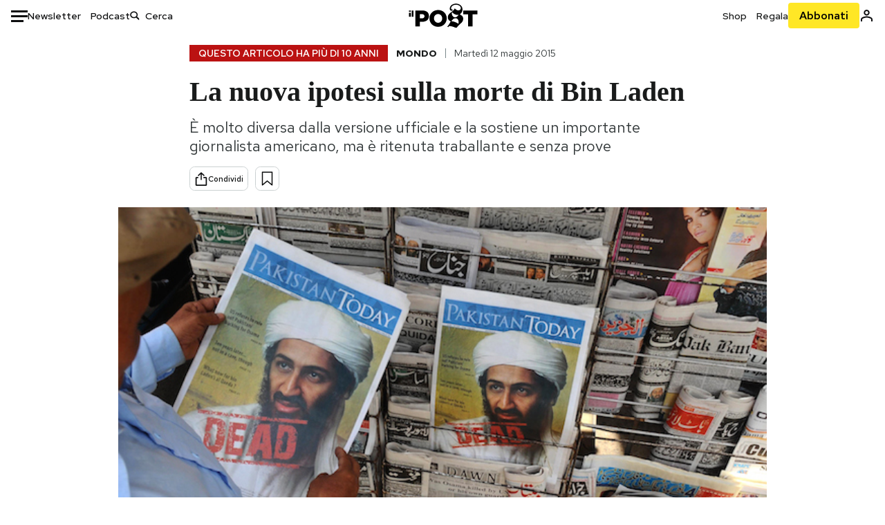

--- FILE ---
content_type: text/html; charset=utf-8
request_url: https://www.ilpost.it/2015/05/12/morte-bin-laden-seymour-hersh/
body_size: 35758
content:
<!DOCTYPE html><html lang="it"><head><meta charSet="utf-8"/><meta name="viewport" content="width=device-width"/><link rel="canonical" href="https://www.ilpost.it/2015/05/12/morte-bin-laden-seymour-hersh/"/><title>La nuova ipotesi sulla morte di Bin Laden - Il Post</title><meta name="description" content="È molto diversa dalla versione ufficiale e la sostiene un importante giornalista americano, ma è ritenuta traballante e senza prove"/><link rel="shortcut icon" href="https://static-prod.cdnilpost.com/wp-content/uploads/favicon/favicon.ico"/><meta charSet="UTF-8"/><meta http-equiv="X-UA-Compatible" content="IE=Edge,chrome=1"/><meta name="viewport" content="width=device-width, initial-scale=1.0"/><meta name="facebook-domain-verification" content="slsnlbcm4qo9c07qj68ovcdlkbgcni"/><meta name="bitly-verification" content="41976f59b172"/><meta property="fb:admins" content="100006642246117"/><meta property="fb:admins" content="100008255266864"/><meta property="fb:admins" content="100001010538238"/><meta name="msapplication-TileImage" content="https://www.ilpost.it/wp-content/uploads/2017/09/cropped-ilpost-site-icon-270x270.png"/><meta name="robots" content="index, follow, max-image-preview:large, max-snippet:-1, max-video-preview:-1"/><meta property="og:locale" content="it_IT"/><meta property="og:type" content="article"/><meta property="og:title" content="La nuova ipotesi sulla morte di Bin Laden"/><meta property="og:description" content="È molto diversa dalla versione ufficiale e la sostiene un importante giornalista americano, ma è ritenuta traballante e senza prove"/><meta property="og:url" content="https://www.ilpost.it/2015/05/12/morte-bin-laden-seymour-hersh/"/><meta property="og:site_name" content="Il Post"/><meta property="og:image" content="https://www.ilpost.it/wp-content/uploads/2015/05/bin_laden.jpg"/><meta property="og:image:width" content="1200"/><meta property="og:image:height" content="600"/><meta property="og:image:type" content="image/jpeg"/><meta name="twitter:card" content="summary_large_image"/><meta name="twitter:creator" content="@ilpost"/><meta name="twitter:site" content="@ilpost"/><meta property="article:publisher" content="https://www.facebook.com/ilpost"/><meta property="article:published_time" content="2015-05-12T13:23:14+02:00"/><link rel="shortcut icon" href="https://static-prod.cdnilpost.com/wp-content/uploads/favicon/favicon.ico"/><link rel="preconnect" href="//connect.facebook.net"/><link rel="apple-touch-icon" href="https://static-prod.cdnilpost.com/wp-content/uploads/favicon/apple-touch-icon.png"/><link rel="apple-touch-icon" sizes="57x57" href="https://static-prod.cdnilpost.com/wp-content/uploads/favicon/apple-touch-icon-57x57.png"/><link rel="apple-touch-icon" sizes="72x72" href="https://static-prod.cdnilpost.com/wp-content/uploads/favicon/apple-touch-icon-72x72.png"/><link rel="apple-touch-icon" sizes="76x76" href="https://static-prod.cdnilpost.com/wp-content/uploads/favicon/apple-touch-icon-76x76.png"/><link rel="apple-touch-icon" sizes="114x114" href="https://static-prod.cdnilpost.com/wp-content/uploads/favicon/apple-touch-icon-114x114.png"/><link rel="apple-touch-icon" sizes="120x120" href="https://static-prod.cdnilpost.com/wp-content/uploads/favicon/apple-touch-icon-120x120.png"/><link rel="apple-touch-icon" sizes="144x144" href="https://static-prod.cdnilpost.com/wp-content/uploads/favicon/apple-touch-icon-144x144.png"/><link rel="apple-touch-icon" sizes="152x152" href="https://static-prod.cdnilpost.com/wp-content/uploads/favicon/apple-touch-icon-152x152.png"/><link rel="apple-touch-icon" sizes="180x180" href="https://static-prod.cdnilpost.com/wp-content/uploads/favicon/apple-touch-icon-180x180.png"/><link rel="profile" href="http://gmpg.org/xfn/11"/><link rel="preconnect" href="https://www.google-analytics.com"/><link rel="preconnect" href="https://www.googletagmanager.com"/><link rel="icon" href="https://www.ilpost.it/wp-content/uploads/2017/09/cropped-ilpost-site-icon-32x32.png?x85328" sizes="32x32"/><link rel="icon" sizes="192x192" href="https://www.ilpost.it/wp-content/uploads/2017/09/cropped-ilpost-site-icon-192x192.png?x85328"/><link rel="apple-touch-icon" href="https://www.ilpost.it/wp-content/uploads/2017/09/cropped-ilpost-site-icon-180x180.png?x85328"/><script type="application/ld+json">{"@context":"https://schema.org","@type":"NewsArticle","headline":"La nuova ipotesi sulla morte di Bin Laden","datePublished":"2015-05-12T13:23:14+02:00","dateModified":"2015-05-12T13:23:14+02:00","description":"È molto diversa dalla versione ufficiale e la sostiene un importante giornalista americano, ma è ritenuta traballante e senza prove","inLanguage":"it","mainEntityOfPage":{"@type":"WebPage","@id":"https://www.ilpost.it/2015/05/12/morte-bin-laden-seymour-hersh/"},"image":{"@type":"ImageObject","@id":"https://www.ilpost.it/wp-content/uploads/2015/05/bin_laden.jpg","width":"800","height":"400"},"author":{"@type":"Person","@id":"Redazione"},"publisher":{"@type":"Organization","url":"https://www.ilpost.it","name":"Il Post","sameAs":"https://it.wikipedia.org/wiki/Il_Post","logo":{"@type":"ImageObject","url":"https://www.ilpost.it/wp-content/uploads/2019/02/26733403_1811817465517366_4401223562549259052_n-1.png"}},"isAccessibleForFree":true}</script><meta name="next-head-count" content="8"/><link rel="dns-prefetch" href="https://static-prod.cdnilpost.com/"/><link rel="preconnect" href="https://static-prod.cdnilpost.com/"/><link rel="preload" href="https://static-prod.cdnilpost.com/fonts/fonts.css" as="style"/><link rel="stylesheet" href="https://static-prod.cdnilpost.com/fonts/fonts.css"/><link rel="dns-prefetch preconnect" href="https://securepubads.g.doubleclick.net"/><link rel="preload" href="https://securepubads.g.doubleclick.net/tag/js/gpt.js" as="script"/><script defer="" type="text/javascript" src="https://static-prod.cdnilpost.com/widgets/eventbrite.js"></script><script async="" type="text/javascript" src="https://platform.twitter.com/widgets.js"></script><script id="theme-script" data-nscript="beforeInteractive">
    (function() {
      function applyTheme(theme) {
        document.documentElement.classList.remove('dark', 'light');
        if (theme === 'dark') {
          document.documentElement.classList.add('dark');
        } else if (theme === 'light') {
          document.documentElement.classList.add('light');
        }
      }
      const storedTheme = localStorage.getItem('theme');
      if (storedTheme !== null) {
        applyTheme(storedTheme);
      } else {
        const systemPrefersDark = window.matchMedia('(prefers-color-scheme: dark)').matches;
        const appliableTheme = "system" === "system"
          ? (systemPrefersDark ? 'dark' : 'light')
          : "system";
        applyTheme(appliableTheme);
        localStorage.setItem('theme', appliableTheme);
      }
    })();
  </script><link rel="preload" href="https://static-prod.ilpost.it/apps/single/_next/static/css/65d21e343db20e0f.css" as="style"/><link rel="stylesheet" href="https://static-prod.ilpost.it/apps/single/_next/static/css/65d21e343db20e0f.css" data-n-g=""/><link rel="preload" href="https://static-prod.ilpost.it/apps/single/_next/static/css/1015f7617c6ac695.css" as="style"/><link rel="stylesheet" href="https://static-prod.ilpost.it/apps/single/_next/static/css/1015f7617c6ac695.css" data-n-p=""/><link rel="preload" href="https://static-prod.ilpost.it/apps/single/_next/static/css/9e6242feabca9481.css" as="style"/><link rel="stylesheet" href="https://static-prod.ilpost.it/apps/single/_next/static/css/9e6242feabca9481.css" data-n-p=""/><noscript data-n-css=""></noscript><script defer="" nomodule="" src="https://static-prod.ilpost.it/apps/single/_next/static/chunks/polyfills-c67a75d1b6f99dc8.js"></script><script defer="" type="text/javascript" src="https://static-prod.cdnilpost.com/libs/manager-common-bi.js" data-nscript="beforeInteractive"></script><script defer="" type="text/javascript" src="https://static-prod.cdnilpost.com/libs/manager-common-app.js" data-nscript="beforeInteractive"></script><script src="https://static-prod.ilpost.it/apps/single/_next/static/chunks/webpack-b2307bb79bccc937.js" defer=""></script><script src="https://static-prod.ilpost.it/apps/single/_next/static/chunks/framework-19f3649580393c10.js" defer=""></script><script src="https://static-prod.ilpost.it/apps/single/_next/static/chunks/main-e2a86fab84ff35c1.js" defer=""></script><script src="https://static-prod.ilpost.it/apps/single/_next/static/chunks/pages/_app-ed3aeb70104bac94.js" defer=""></script><script src="https://static-prod.ilpost.it/apps/single/_next/static/chunks/e999873e-d6eca227c8bee549.js" defer=""></script><script src="https://static-prod.ilpost.it/apps/single/_next/static/chunks/331a6b55-1e8f4e60d5a6e7d2.js" defer=""></script><script src="https://static-prod.ilpost.it/apps/single/_next/static/chunks/aba5b40c-a9b476879bb88a3e.js" defer=""></script><script src="https://static-prod.ilpost.it/apps/single/_next/static/chunks/a29ae703-8dbad501df336a2e.js" defer=""></script><script src="https://static-prod.ilpost.it/apps/single/_next/static/chunks/399-4f80aadcd32f46ea.js" defer=""></script><script src="https://static-prod.ilpost.it/apps/single/_next/static/chunks/pages/index-cc4c3746121b708e.js" defer=""></script><script src="https://static-prod.ilpost.it/apps/single/_next/static/0_CtW7v0akQKBdQ0J9mJY/_buildManifest.js" defer=""></script><script src="https://static-prod.ilpost.it/apps/single/_next/static/0_CtW7v0akQKBdQ0J9mJY/_ssgManifest.js" defer=""></script></head><body class="single content post-1012433 mtype-post msubtype-post all category-mondo tag-morte-bin-laden tag-osama-bin-laden tag-pakistan tag-seymour-hersh tag-stati-uniti"><div id="__next"><header class="_site-header_1kqmu_1"><div class="_header-container_1kqmu_20"><div class="row _row-container_1kqmu_37"><div class="col _header-left_1kqmu_50"><div class="_menu-button_1kqmu_75 "><svg xmlns="http://www.w3.org/2000/svg" width="24" height="24" viewBox="0 0 24 24"><path fill="#0c0d0e" d="M24 11v3H0v-3h24Zm-6 7v3H0v-3h18Zm6-14v3H0V4h24Z"></path></svg></div><div class="_header-left-links_1kqmu_59"><a href="/newsletter/" class="_header-left-link_fv8mp_1">Newsletter</a><a href="/podcasts/" class="_header-left-link_fv8mp_1">Podcast</a></div><div class="_header-search_1kqmu_67"><div class="_search-box_1kqmu_67"><form name="" action="/cerca/" class="_search-form_1df8o_1"><button type="submit" class="_search-submit_1df8o_34" aria-label="Cerca"><svg xmlns="http://www.w3.org/2000/svg" width="14" height="13" fill="none" viewBox="0 0 14 13"><path d="m12.9529 11.5688-.3585.32-3.78515-3.37774c-.8367.65778-1.91247 1.06666-3.12768 1.06666C3.09176 9.57772 1 7.71106 1 5.39995c0-2.31112 2.09176-4.17778 4.68157-4.17778 2.5898 0 4.68153 1.86666 4.68153 4.17778 0 1.06666-.45816 2.04444-1.19526 2.79111l3.78506 3.37774Z"></path><path fill="#0c0d0e" d="m12.5944 11.8888-.5178.5802.5178.462.5177-.462-.5177-.5802ZM8.80925 8.51106l.51775-.58018-.48612-.43381-.51221.40268.48058.61131Zm.35859-.32-.55338-.54629-.57451.58197.61015.54449.51774-.58017Zm3.26736 2.79764-.3586.32 1.0355 1.1603.3586-.32-1.0355-1.1603Zm.6769.32L9.327 7.93088 8.29151 9.09123 12.0766 12.469l1.0355-1.1603ZM8.32867 7.89975c-.70356.5531-1.61107.90037-2.6471.90037v1.55518c1.3944 0 2.63842-.47048 3.60827-1.23293l-.96117-1.22262Zm-2.6471.90037c-2.24596 0-3.90397-1.5994-3.90397-3.40017H.2224c0 2.82144 2.52552 4.95535 5.45917 4.95535V8.80012ZM1.7776 5.39995c0-1.80078 1.65801-3.40018 3.90397-3.40018V.444568C2.74792.444568.2224 2.5785.2224 5.39995h1.5552Zm3.90397-3.40018c2.24596 0 3.90397 1.5994 3.90397 3.40018h1.55516c0-2.82145-2.52548-4.955382-5.45913-4.955382V1.99977Zm3.90397 3.40018c0 .8361-.35823 1.62401-.97108 2.24482l1.10676 1.09258c.86138-.87253 1.41948-2.04018 1.41948-3.3374H9.58554ZM8.6501 8.77123l3.7851 3.37777 1.0355-1.1603-3.78511-3.37782L8.6501 8.77123Z"></path></svg></button><input type="text" name="qs" placeholder="Cerca" class="_search-input_1df8o_9" value=""/></form></div></div></div><div class="col _header-center_1kqmu_84"><a href="/" class="_logo_1kqmu_93" aria-label="Il Post"><svg xmlns="http://www.w3.org/2000/svg" width="103" height="35" fill="none" viewBox="0 0 214 76"><path fill="#2a2522" d="M97.4012 59.6176c-1.5931.7261-3.3543 1.0896-5.2845 1.0896-1.9294 0-3.691-.3742-5.2832-1.1253-1.593-.7498-2.9561-1.7532-4.0892-3.0129-1.1348-1.2575-2.0148-2.7084-2.6429-4.3561-.6268-1.6439-.9396-3.3863-.9396-5.2253v-.1459c0-1.839.2999-3.5819.9036-5.2265.6023-1.6447 1.4712-3.0853 2.6047-4.3196 1.1352-1.2347 2.4867-2.2144 4.0548-2.941 1.5677-.7256 3.3174-1.0887 5.2481-1.0887 1.9294 0 3.691.3756 5.284 1.1262 1.5922.7511 2.967 1.7541 4.125 3.0116 1.157 1.2588 2.051 2.7123 2.678 4.3566.627 1.6451.942 3.388.942 5.2273v.1447c0 1.8398-.315 3.5814-.942 5.2253-.627 1.6464-1.496 3.0865-2.605 4.3203-1.111 1.2343-2.4612 2.2145-4.0538 2.9397Zm-16.219 11.7243c3.3199 1.3794 6.9285 2.0698 10.8272 2.0698 3.897 0 7.5056-.6904 10.8256-2.0698 3.321-1.3789 6.209-3.2665 8.662-5.6614 2.454-2.3958 4.367-5.2024 5.739-8.4212 1.371-3.2183 2.058-6.6429 2.058-10.2717v-.1459c0-3.6292-.687-7.0413-2.058-10.2364-1.372-3.1942-3.26-5.9759-5.666-8.3475-2.408-2.3708-5.27-4.2476-8.59-5.6262-3.3199-1.3798-6.9286-2.0689-10.8268-2.0689-3.897 0-7.5061.6891-10.826 2.0689-3.3212 1.3786-6.2078 3.2662-8.6628 5.6615-2.4536 2.3962-4.3667 5.2028-5.7379 8.4224-1.3717 3.2179-2.0569 6.6417-2.0569 10.2721v.1447c0 3.6297.6852 7.0418 2.0569 10.2356 1.3712 3.1937 3.2589 5.978 5.6663 8.3492 2.4052 2.3716 5.269 4.2459 8.5894 5.6248ZM47.2315 45.0853c-1.4262 1.1732-3.3937 1.7596-5.9035 1.7596h-6.6635v-13.284h6.5903c2.5589 0 4.5505.563 5.9767 1.6871 1.4229 1.124 2.1354 2.7649 2.1354 4.9189v.144c0 2.0112-.7125 3.603-2.1354 4.7744Zm-4.8901-23.0942H20.6136v49.9922h14.0509V57.6995h6.9528c3.1375 0 6.0473-.3801 8.7281-1.1423 2.6791-.76 4.9844-1.9035 6.9161-3.4275 1.9309-1.5236 3.4398-3.4043 4.5273-5.6421 1.0857-2.2375 1.6299-4.8329 1.6299-7.7842v-.1437c0-2.7607-.496-5.2362-1.4866-7.427-.9893-2.1896-2.4018-4.036-4.2366-5.535-1.8348-1.5002-4.0563-2.642-6.663-3.4279-2.6067-.7864-5.5041-1.1787-8.6911-1.1787ZM186.161 34.1319h-15.212V21.9911h44.471v12.1408h-15.209v37.8514h-14.05V34.1319ZM6.31675 26.2761H.587891v-4.285H6.31675v4.285Zm0 15.7119H.587891V29.1328H6.31675V41.988Zm2.86443 0H14.91V21.9911H9.18118V41.988Z"></path><path fill="#14b6d1" d="M148.429.565918c5.481 0 10.745 1.928282 14.534 5.353812 3.524 3.1847 5.782 7.65907 5.782 13.09737 0 6.7917-2.933 9.8388-5.426 12.4056-1.14 1.1735-2.201 2.2228-2.719 3.5733 2.816.7018 5.351 2.3119 7.214 4.4867 1.986 2.3192 3.207 5.2772 3.207 8.4561 0 7.7388-3.682 11.1072-8.971 15.8219-3.6 3.209-7.949 7.08-12.275 13.6173-.138.2083-.273.4156-.407.6219-.198-.1544-.392-.2981-.58-.4301-4.251-2.9837-14.867-6.3957-19.859-6.3957-2.371 0-3.612.9484-4.752 2.9197l-.162.2885-3.121-.931c4.081-5.2237 7.861-10.8997 10.769-16.917-2.714-1.4074-5.079-3.1242-6.725-5.3464-1.536-2.0742-2.458-4.5867-2.458-7.7075 0-6.7911 4.354-11.0115 9.371-14.9337l.369-.2865.883-.6793 1.425-1.0868c3.854-2.9448 7.659-5.9653 9.458-10.2652.159-.3802.301-.7653.426-1.1542.247.3306.503.6539.765.9694 2.568 3.0939 5.946 5.7251 9.969 5.7251 2.272 0 4.525-.6243 6.117-1.9913 1.322-1.1354 2.164-2.7906 2.164-5.0017 0-3.261-1.679-5.68339-4.014-7.39643-3.211-2.35624-7.657-3.40072-10.984-3.40072-3.874 0-7.717 1.11069-10.643 3.0501-2.649 1.75569-4.551 4.19485-4.946 7.12065-.231 1.7185.419 3.0888 1.302 4.0578.89.976 2.238 1.2772 3.727 1.2772.412 0 .813-.0231 1.197-.0769-.149.4291-.354.8464-.622 1.2289-1.059 1.5152-2.938 2.242-4.154 2.242-1.911 0-3.209-.731-4.08-1.7318-1.189-1.366-1.565-3.2848-1.533-4.6485.111-4.7497 2.281-8.68312 5.754-11.45955 3.562-2.84756 8.511-4.473032 13.998-4.473032ZM146.886 46.4527c-2.697 0-5.364 1.1485-7.666 2.9063-2.27 1.7331-4.189 4.0637-5.436 6.5263 7.844.2861 15.211 3.5041 21.913 7.775.794-1.3684 1.002-3.0693 1.002-4.6016 0-3.4358-.906-6.8495-2.82-9.2704-1.603-2.027-3.922-3.3356-6.993-3.3356Zm-10.518-18.6415c-.323.2605-.553.6022-.719.9815-.35.7988-.433 1.7584-.433 2.6181 0 3.0199 1.151 6.2814 3.136 8.6771 1.716 2.0704 4.065 3.4969 6.851 3.4969 2.464 0 4.896-1.1718 6.976-2.8735 1.861-1.522 3.445-3.475 4.52-5.45-1.377.5-2.958.7224-4.44.7224-5.943 0-11.899-3.7955-15.891-8.1725Z"></path></svg></a></div><div class="col _header-right_1kqmu_108"><div class="col-xs-5 _header-right-links_1kqmu_116"><a href="https://abbonati.ilpost.it/negozio/" class="_header-right-link_1b8c4_1" id="link_shop_header">Shop</a><a href="https://abbonati.ilpost.it/regala-il-post/" class="_header-right-link_1b8c4_1" id="link_regalo_header">Regala</a></div><div class="col-xs-3 _subscribe-button-container_1kqmu_131"><a href="https://abbonati.ilpost.it" id="button_abbonamento_header" data-ga="click" data-ga-event="button_abbonamento" class="_subscribe-button_19e5e_1" aria-label="Abbonati al Post">Abbonati</a></div><div class="col-xs-1 _user-status_1kqmu_139"><a href="" rel="nofollow" id="icon_login_header" aria-label="Accedi"><svg xmlns="http://www.w3.org/2000/svg" width="21" height="21" viewBox="0 0 24 24"><path fill="#0c0d0e" d="M21.6 17.9997v3.6h-2.28v-3.6c0-.72-3.72-2.52-7.32-2.52-3.59998 0-7.31998 1.8-7.31998 2.52v3.6h-2.28v-3.6c0-3.24 6.36001-4.8 9.59998-4.8 3.24 0 9.6 1.56 9.6 4.8Z"></path><path fill="#0c0d0e" d="M12 4.6799c1.44 0 2.52 1.08 2.52 2.52s-1.08 2.52-2.52 2.52-2.51999-1.08-2.51999-2.52S10.56 4.6799 12 4.6799Zm0-2.28c-2.63999 0-4.79999 2.16-4.79999 4.8 0 2.64 2.16 4.8 4.79999 4.8 2.64 0 4.8-2.16 4.8-4.8 0-2.64-2.16-4.8-4.8-4.8Z"></path></svg></a></div></div></div><nav class="_main-menu_1s4c7_1 "><ul><li class="_sidebar-search_1s4c7_37"><form name="" action="https://ilpost.it/cerca/" class="_search-form_1e0mi_1"><input type="text" name="qs" placeholder="Cerca" class="_search-input_1e0mi_6 _old-version_1e0mi_20" value=""/><button type="submit" class="_search-submit_1e0mi_30" aria-label="Cerca"><svg xmlns="http://www.w3.org/2000/svg" width="20" height="18" fill="none" viewBox="0 0 14 13"><path d="m12.9529 11.5688-.3585.32-3.78515-3.37774c-.8367.65778-1.91247 1.06666-3.12768 1.06666C3.09176 9.57772 1 7.71106 1 5.39995c0-2.31112 2.09176-4.17778 4.68157-4.17778 2.5898 0 4.68153 1.86666 4.68153 4.17778 0 1.06666-.45816 2.04444-1.19526 2.79111l3.78506 3.37774Z"></path><path fill="#0c0d0e" d="m12.5944 11.8888-.5178.5802.5178.462.5177-.462-.5177-.5802ZM8.80925 8.51106l.51775-.58018-.48612-.43381-.51221.40268.48058.61131Zm.35859-.32-.55338-.54629-.57451.58197.61015.54449.51774-.58017Zm3.26736 2.79764-.3586.32 1.0355 1.1603.3586-.32-1.0355-1.1603Zm.6769.32L9.327 7.93088 8.29151 9.09123 12.0766 12.469l1.0355-1.1603ZM8.32867 7.89975c-.70356.5531-1.61107.90037-2.6471.90037v1.55518c1.3944 0 2.63842-.47048 3.60827-1.23293l-.96117-1.22262Zm-2.6471.90037c-2.24596 0-3.90397-1.5994-3.90397-3.40017H.2224c0 2.82144 2.52552 4.95535 5.45917 4.95535V8.80012ZM1.7776 5.39995c0-1.80078 1.65801-3.40018 3.90397-3.40018V.444568C2.74792.444568.2224 2.5785.2224 5.39995h1.5552Zm3.90397-3.40018c2.24596 0 3.90397 1.5994 3.90397 3.40018h1.55516c0-2.82145-2.52548-4.955382-5.45913-4.955382V1.99977Zm3.90397 3.40018c0 .8361-.35823 1.62401-.97108 2.24482l1.10676 1.09258c.86138-.87253 1.41948-2.04018 1.41948-3.3374H9.58554ZM8.6501 8.77123l3.7851 3.37777 1.0355-1.1603-3.78511-3.37782L8.6501 8.77123Z"></path></svg></button></form></li><li class="_menu-section-header_1s4c7_41"><a href="https://www.ilpost.it"><svg xmlns="http://www.w3.org/2000/svg" width="21" height="21" fill="none" viewBox="0 0 24 24"><path fill="#0c0d0e" d="M12 1C5.95 1 1 5.95 1 12s4.95 11 11 11 11-4.95 11-11S18.05 1 12 1Zm-1.1 19.69C6.61 20.14 3.2 16.4 3.2 12c0-.66.11-1.32.22-1.98L8.7 15.3v1.1c0 1.21.99 2.2 2.2 2.2v2.09Zm7.59-2.75c-.33-.88-1.1-1.54-2.09-1.54h-1.1v-3.3c0-.66-.44-1.1-1.1-1.1H7.6V9.8h2.2c.66 0 1.1-.44 1.1-1.1V6.5h2.2c1.21 0 2.2-.99 2.2-2.2v-.44c3.19 1.32 5.5 4.51 5.5 8.14 0 2.31-.88 4.4-2.31 5.94Z"></path></svg>Home</a><ul class="_home-menu_d9ck1_1"><li class="_second-level-menu_d9ck1_10"><a href="https://www.ilpost.it/italia/" class="_menu-item_1gx6z_1 ">Italia</a></li><li class="_second-level-menu_d9ck1_10"><a href="https://www.ilpost.it/mondo/" class="_menu-item_1gx6z_1 ">Mondo</a></li><li class="_second-level-menu_d9ck1_10"><a href="https://www.ilpost.it/politica/" class="_menu-item_1gx6z_1 ">Politica</a></li><li class="_second-level-menu_d9ck1_10"><a href="https://www.ilpost.it/tecnologia/" class="_menu-item_1gx6z_1 ">Tecnologia</a></li><li class="_second-level-menu_d9ck1_10"><a href="https://www.ilpost.it/internet/" class="_menu-item_1gx6z_1 ">Internet</a></li><li class="_second-level-menu_d9ck1_10"><a href="https://www.ilpost.it/scienza/" class="_menu-item_1gx6z_1 ">Scienza</a></li><li class="_second-level-menu_d9ck1_10"><a href="https://www.ilpost.it/cultura/" class="_menu-item_1gx6z_1 ">Cultura</a></li><li class="_second-level-menu_d9ck1_10"><a href="https://www.ilpost.it/economia/" class="_menu-item_1gx6z_1 ">Economia</a></li><li class="_second-level-menu_d9ck1_10"><a href="https://www.ilpost.it/sport/" class="_menu-item_1gx6z_1 ">Sport</a></li><li class="_second-level-menu_d9ck1_10"><a href="https://www.ilpost.it/moda/" class="_menu-item_1gx6z_1 ">Moda</a></li><li class="_second-level-menu_d9ck1_10"><a href="https://www.ilpost.it/libri/" class="_menu-item_1gx6z_1 ">Libri</a></li><li class="_second-level-menu_d9ck1_10"><a href="https://www.ilpost.it/consumismi/" class="_menu-item_1gx6z_1 ">Consumismi</a></li><li class="_second-level-menu_d9ck1_10"><a href="https://www.ilpost.it/storie-idee/" class="_menu-item_1gx6z_1 ">Storie/Idee</a></li><li class="_second-level-menu_d9ck1_10"><a href="https://www.ilpost.it/ok-boomer/" class="_menu-item_1gx6z_1 ">Ok Boomer!</a></li><li class="_second-level-menu_d9ck1_10"><a href="https://www.ilpost.it/media/" class="_menu-item_1gx6z_1 ">Media</a></li><li class="_second-level-menu_d9ck1_10"><a href="https://www.ilpost.it/europa/" class="_menu-item_1gx6z_1 ">Europa</a></li><li class="_second-level-menu_d9ck1_10"><a href="https://www.ilpost.it/altrecose/" class="_menu-item_1gx6z_1 ">Altrecose</a></li></ul><ul id="menu-navi-main" class="menu"></ul></li><li class="_menu-section-header_1s4c7_41"><a href="https://www.ilpost.it/podcasts/"><svg xmlns="http://www.w3.org/2000/svg" width="21" height="21" viewBox="0 0 24 24"><path fill="#0c0d0e" d="M12.5 14.8947c2.0643 0 3.6429-1.5052 3.6429-3.4736V4.47368C16.1429 2.50526 14.5643 1 12.5 1c-2.0643 0-3.64286 1.50526-3.64286 3.47368v6.94742c0 1.9684 1.57856 3.4736 3.64286 3.4736Zm0 2.4316c-3.4 0-6.43571-2.4316-6.43571-5.9052H4c0 3.9368 3.27857 7.1789 7.2857 7.7578V23h2.4286v-3.8211C17.7214 18.6 21 15.3579 21 11.4211h-2.0643c0 3.4736-3.0357 5.9052-6.4357 5.9052Z"></path></svg>Podcast</a></li><li class="_menu-section-header_1s4c7_41"><a href="https://www.ilpost.it/newsletter"><svg xmlns="http://www.w3.org/2000/svg" width="21" height="21" viewBox="0 0 24 24"><path fill="#0c0d0e" d="M20 3.5c1.6569 0 3 1.34315 3 3v11c0 1.6569-1.3431 3-3 3H4c-1.65685 0-3-1.3431-3-3v-11c0-1.65685 1.34315-3 3-3h16Zm0 2H4c-.3423 0-.64444.17199-.8247.43427l8.827 5.39473 8.8496-5.35305C20.6758 5.69036 20.3601 5.5 20 5.5Zm1 2.7239-8.4824 5.1317c-.3196.1934-.7204.1925-1.0391-.0024L3 8.17114V17.5c0 .5523.44772 1 1 1h16c.5523 0 1-.4477 1-1V8.2239Z"></path></svg>Newsletter</a></li><li class="_menu-section-header_1s4c7_41"><a href="https://www.ilpost.it/preferiti/"><svg xmlns="http://www.w3.org/2000/svg" width="21" height="21" viewBox="0 0 24 24"><path fill="#0c0d0e" d="M20 2.9918C20 1.8975 19.096 1 17.9932 1H6.00685C4.90117 1 4 1.88821 4 2.9918v18.9006l.00525.108c.07281.7453.89033 1.2597 1.61797.7872L12 18.647l6.3768 4.1406c.7289.4734 1.6232-.0757 1.6232-.8952V2.9918Zm-2.0057.00858c.0021.00093.0057.00252.0057-.00858V20.159l-5.4554-3.5431L12 16.2622l-.5446.3537L6 20.158V2.99603C6.00012 2.9996 6.00107 3 6.00685 3H17.9932c.0002 0 .0006.00017.0011.00038ZM6 2.99603V2.9918c0 .00063 0 .00121-.00001.00175-.00001.00096-.00001.00178.00001.00248Z"></path></svg>I miei preferiti</a></li><li class="_menu-section-header_1s4c7_41"><a href="https://www.ilpost.it/negozio/"><svg xmlns="http://www.w3.org/2000/svg" width="21" height="21" viewBox="0 0 24 24"><path fill="#0c0d0e" fill-rule="evenodd" d="M16.9671 5.78939C17.0064 3.1706 14.7725 1.03656 12.0136 1c-2.78535.03656-5.01918 2.1706-4.97976 4.80435l-.00003 1.19556H2.5V18.7568c0 1.7911 1.45199 3.2431 3.2431 3.2431h12.5138c1.7911 0 3.2431-1.452 3.2431-3.2431V6.99991h-4.5329V5.78939Zm-2 3.21052v1.63159c0 .5523.4477 1 1 1 .5522 0 1-.4477 1-1V8.99991H19.5v9.75689c0 .6866-.5566 1.2431-1.2431 1.2431H5.7431l-.1271-.0064c-.62684-.0637-1.116-.5931-1.116-1.2367V8.99991h2.53377l-.00004 1.63159c0 .5523.44772 1 1 1 .55229 0 1-.4477 1-1V8.99991h5.93337Zm0-2 .0001-1.22549c.0223-1.49355-1.2952-2.75227-2.9536-2.7746-1.6848.02233-3.00234 1.28105-2.97987 2.78957v1.21052h5.93337Z" clip-rule="evenodd"></path></svg>Shop</a></li><li class="_menu-section-header_1s4c7_41"><a href="https://www.ilpost.it/calendario/"><svg width="20px" height="19px" viewBox="0 0 20 19" version="1.1" xmlns="http://www.w3.org/2000/svg"><g id="Page-1" stroke="none" stroke-width="1" fill="none" fill-rule="evenodd"><g id="Artboard" transform="translate(-72, -789)" fill="#0c0d0e" fill-rule="nonzero"><g id="ICN-Calendar-Outline" transform="translate(73, 790)"><path d="M12.375,-1 C12.9272847,-1 13.375,-0.55228475 13.375,0 L13.375,1 L15.75,1 C17.5086787,1 19,2.24275204 19,3.875 L19,15.125 C19,16.7572691 17.5086885,18 15.75,18 L2.25,18 C0.491283167,18 -1,16.7572774 -1,15.125 L-1,3.875 C-1,2.24274373 0.491293054,1 2.25,1 L4.625,1 L4.625,0 C4.625,-0.55228475 5.07271525,-1 5.625,-1 C6.17728475,-1 6.625,-0.55228475 6.625,0 L6.625,1 L11.375,1 L11.375,0 C11.375,-0.55228475 11.8227153,-1 12.375,-1 Z M17,9 L1,9 L1,15.125 C1,15.5638275 1.52341266,16 2.25,16 L15.75,16 C16.4765633,16 17,15.5638128 17,15.125 L17,9 Z M11.375,3 L6.625,3 L6.625,4 C6.625,4.55228475 6.17728475,5 5.625,5 C5.07271525,5 4.625,4.55228475 4.625,4 L4.625,3 L2.25,3 C1.52342608,3 1,3.43618824 1,3.875 L1,7 L17,7 L17,3.875 C17,3.43620295 16.4765498,3 15.75,3 L13.375,3 L13.375,4 C13.375,4.55228475 12.9272847,5 12.375,5 C11.8227153,5 11.375,4.55228475 11.375,4 L11.375,3 Z"></path></g></g></g></svg>Calendario</a></li><li class="_menu-section-header_1s4c7_41"><a href=""><svg xmlns="http://www.w3.org/2000/svg" width="21" height="21" viewBox="0 0 24 24"><path fill="#0c0d0e" d="M21.6 17.9997v3.6h-2.28v-3.6c0-.72-3.72-2.52-7.32-2.52-3.59998 0-7.31998 1.8-7.31998 2.52v3.6h-2.28v-3.6c0-3.24 6.36001-4.8 9.59998-4.8 3.24 0 9.6 1.56 9.6 4.8Z"></path><path fill="#0c0d0e" d="M12 4.6799c1.44 0 2.52 1.08 2.52 2.52s-1.08 2.52-2.52 2.52-2.51999-1.08-2.51999-2.52S10.56 4.6799 12 4.6799Zm0-2.28c-2.63999 0-4.79999 2.16-4.79999 4.8 0 2.64 2.16 4.8 4.79999 4.8 2.64 0 4.8-2.16 4.8-4.8 0-2.64-2.16-4.8-4.8-4.8Z"></path></svg>Area Personale</a><ul><li><a href="">Entra</a></li></ul></li></ul></nav></div></header><script type="text/javascript">window._ilpost_datalayer =  {"pageMainCategory":"Mondo","pageType":"articolo","pageTitle":"La nuova ipotesi sulla morte di Bin Laden","pageMtype":"post","pageMsubType":"post","pageCategory":["mondo"],"pageAttributes":["morte-bin-laden","osama-bin-laden","pakistan","seymour-hersh","stati-uniti"],"postID":1012433,"adult":"0","brand":"ilpost","channel":"Ambiente,Animali,Green,Mondo","bs-channel":"Ambiente,Animali,Green,Mondo","isApp":"0"};</script><script type="text/javascript">var __CONTEXT__ =  {"pageMainCategory":"Mondo","pageType":"articolo","pageTitle":"La nuova ipotesi sulla morte di Bin Laden","pageMtype":"post","pageMsubType":"post","pageCategory":["mondo"],"pageAttributes":["morte-bin-laden","osama-bin-laden","pakistan","seymour-hersh","stati-uniti"],"postID":1012433,"adult":"0","brand":"ilpost","channel":"Ambiente,Animali,Green,Mondo","bs-channel":"Ambiente,Animali,Green,Mondo","isApp":"0"};</script><div data-id="interstitial@desktop@ros" data-format="interstitial" data-device="desktop" data-section="ros" data-ilpostadv-hb="true" data-is-app="false" class="adv-hb_ilpost-adv-hb__eFyXJ undefined "><script type="text/ad-init" data-ad--id="interstitial@desktop@ros" data-ad="true" data-ad--source="ilpost.it" data-ad--format="interstitial" data-ad--device="desktop" data-ad--section="ros" data-ad--size-fluid="true" data-ad--render--async-html="true" data--context="true" data--channel="Ambiente,Animali,Green,Mondo" data--visibility="anonymous"></script></div><div data-id="interstitial@mobile@ros" data-format="interstitial" data-device="mobile" data-section="ros" data-ilpostadv-hb="true" data-is-app="false" class="adv-hb_ilpost-adv-hb__eFyXJ undefined "><script type="text/ad-init" data-ad--id="interstitial@mobile@ros" data-ad="true" data-ad--source="ilpost.it" data-ad--format="interstitial" data-ad--device="mobile" data-ad--section="ros" data-ad--size-fluid="true" data-ad--render--async-html="true" data--context="false" data--channel="Ambiente,Animali,Green,Mondo" data--visibility="anonymous"></script></div><div data-id="skin@mobile@ros" data-format="skin" data-device="mobile" data-section="ros" data-ilpostadv-hb="true" data-is-app="false" data-refresh-in-gallery="true" class="adv-hb_ilpost-adv-hb__eFyXJ adv-hb_ilpost-adv-hb-skin__20Xn_ "><script type="text/ad-init" data-ad--id="skin@mobile@ros" data-ad="true" data-ad--source="ilpost.it" data-ad--format="skin" data-ad--device="mobile" data-ad--section="ros" data-ad--size-fluid="true" data-ad--render--async-html="true" data--context="false" data--channel="Ambiente,Animali,Green,Mondo" data--visibility="anonymous"></script></div><div data-id="skin@desktop@ros" data-format="skin" data-device="desktop" data-section="ros" data-ilpostadv-hb="true" data-is-app="false" data-refresh-in-gallery="true" class="adv-hb_ilpost-adv-hb__eFyXJ adv-hb_ilpost-adv-hb-skin__20Xn_ "><script type="text/ad-init" data-ad--id="skin@desktop@ros" data-ad="true" data-ad--source="ilpost.it" data-ad--format="skin" data-ad--device="desktop" data-ad--section="ros" data-ad--size-fluid="true" data-ad--render--async-html="true" data--context="false" data--channel="Ambiente,Animali,Green,Mondo" data--visibility="anonymous"></script></div><div id="mapp_header_box" class="adv-mapp_mapp__sXmhC widget widget_mapp_widget"></div><div id="ilpost_gam_header_box" class="adv_gam adv-gam_adv_ilpost__kDvYt"></div><div id="main"><script type="text/javascript">var ilpostnew = {"post_id":1012433,"ajax_url":"https://www.ilpost.it/wp-admin/admin-ajax.php","login_url":"/wp-login.php?redirect_to=https://www.ilpost.it/2015/05/12/morte-bin-laden-seymour-hersh/","advProvider":"citynews","postCommentStatus":"close"};</script><main class="container  " id="index_main-content__nZYrw"><div class="row index_row-wrap__aFB00"><div class="col col-xl-12 index_col-wrap__uWeUs"><div><div class="_breadcrumbs_q26lv_1  false"><ul class="_breadcrumbs__container_q26lv_8"><li class="_breadcrumbs__category_q26lv_57" style="--bgColor:transparent;--txtColor:var(--Greyscale-Text-Body)"><a href="/mondo/" class="">Mondo</a></li><li class="_breadcrumbs__time_q26lv_82">Martedì 12 maggio 2015</li></ul></div></div><article><div class="index_main-content__header__WktGW "><h1 class="index_std_lyt_ttl__ikjc6 ">La nuova ipotesi sulla morte di Bin Laden</h1><h2>È molto diversa dalla versione ufficiale e la sostiene un importante giornalista americano, ma è ritenuta traballante e senza prove</h2><div class="index_actions__HLCgE "><div class="_share_jffck_1"><div class="_ilPostShare_jffck_12"><button class="_sharebutton_jffck_22"><svg xmlns="http://www.w3.org/2000/svg" width="20" height="20" fill="none" viewBox="0 0 14 14"><path fill="#0c0d0e" d="M4.08342 5.04004H2.33341c-.64433 0-1.16666.50144-1.16666 1.12V12.88c0 .6186.52233 1.12 1.16666 1.12h9.33329c.6444 0 1.1667-.5014 1.1667-1.12V6.16004c0-.61856-.5223-1.12-1.1667-1.12H9.33341v1.232h2.21669V12.768H2.45008V6.27204h1.63334v-1.232Z"></path><path fill="#0c0d0e" d="M4.31667 4.20003 3.5 3.41603 7 .0560303 10.5 3.41603l-.81667.784-2.1-2.016v5.936H6.41667v-5.936l-2.1 2.016Z"></path></svg><div class="_shareExtendedText_jffck_37"> <!-- -->Condividi</div></button><ul class=""><li><button class="_close_jffck_133"></button> <span>Condividi</span></li><li><a class="_link_jffck_152 undefined" href="#"><svg width="24" height="24" viewBox="0 0 743 743" xmlns="http://www.w3.org/2000/svg" xmlns:xlink="http://www.w3.org/1999/xlink"><defs><path d="M164.045 0C73.445 0 0 73.445 0 164.045v414.939c0 90.6 73.445 164.045 164.045 164.045h414.939c90.6 0 164.045-73.445 164.045-164.045V164.045C743.029 73.445 669.584 0 578.984 0H164.045Z" id="b"></path></defs><g fill="none" fill-rule="evenodd"><use fill="var(--Greyscale-Text-Body)" xlink:href="#b"></use><path d="m519.845 242.925 59.006 1.534V137.078l-87.442-3.068c-82.178 0-148.797 66.618-148.797 148.797v95.11H241.367V492.97h101.245v250.059h127.324v-250.06h90.506l18.409-115.051H469.936v-85.084c0-27.564 22.345-49.91 49.909-49.91" fill="var(--Greyscale-Surface-Default)"></path></g></svg><span>Facebook</span></a></li><li><a class="_link_jffck_152 undefined" href="#"><svg width="24" height="24" viewBox="0 0 512 512" xmlns="http://www.w3.org/2000/svg"><g fill="var(--Greyscale-Text-Body)"><path d="M110.34 26.45c3.87-.38 7.77-.46 11.66-.45 90.33.01 180.67-.02 271 .01 23.64 0 47.05 9.53 64.03 25.95 18.18 17.21 28.97 41.96 28.95 67.03.04 83.67.01 167.34.02 251.01-.15 16.93 1.25 34.34-4.36 50.65-11.31 37.14-47.71 64.85-86.62 65.29-92.68.1-185.37.1-278.04 0-41.16-.43-79.29-31.5-88.39-71.57-3.36-12.86-2.49-26.23-2.59-39.38.01-85.33-.02-170.67.01-256 .02-20.54 7.19-40.95 19.91-57.06 15.5-19.9 39.28-33.14 64.42-35.48m-36.2 68.69c49.09 61.3 98.35 122.46 147.37 183.8-36.77 46.04-73.76 91.9-110.55 137.92 10.63.01 21.27.01 31.91 0 31.77-39.15 62.98-78.78 94.84-117.86 31.49 39.3 63 78.58 94.55 117.83 35.2.08 70.4.04 105.61.02-49.08-61.3-98.33-122.46-147.37-183.78 36.75-46.05 73.76-91.9 110.55-137.92-10.64-.03-21.28-.02-31.91-.01-31.75 39.17-63.01 78.75-94.81 117.87-31.51-39.29-63-78.6-94.58-117.84-35.2-.08-70.4-.03-105.61-.03Z"></path><path d="M126.28 120.15c13.83-.02 27.65-.05 41.47.02 72.7 90.52 145.37 181.07 217.97 271.67-13.82.04-27.64.06-41.46-.01-72.7-90.53-145.37-181.08-217.98-271.68Z"></path></g><path fill="var(--Greyscale-Surface-Default)" d="M74.14 95.14c35.21 0 70.41-.05 105.61.03 31.58 39.24 63.07 78.55 94.58 117.84 31.8-39.12 63.06-78.7 94.81-117.87 10.63-.01 21.27-.02 31.91.01-36.79 46.02-73.8 91.87-110.55 137.92 49.04 61.32 98.29 122.48 147.37 183.78-35.21.02-70.41.06-105.61-.02A97425.52 97425.52 0 0 1 237.71 299c-31.86 39.08-63.07 78.71-94.84 117.86-10.64.01-21.28.01-31.91 0 36.79-46.02 73.78-91.88 110.55-137.92-49.02-61.34-98.28-122.5-147.37-183.8m52.14 25.01c72.61 90.6 145.28 181.15 217.98 271.68 13.82.07 27.64.05 41.46.01-72.6-90.6-145.27-181.15-217.97-271.67-13.82-.07-27.64-.04-41.47-.02Z"></path></svg><span>X (Twitter)</span></a></li><li><a class="_link_jffck_152 undefined" href="mailto:?subject=&amp;body=&quot;La%20nuova%20ipotesi%20sulla%20morte%20di%20Bin%20Laden%20https%3A%2F%2Fwww.ilpost.it%2F2015%2F05%2F12%2Fmorte-bin-laden-seymour-hersh%2F%3Futm_medium%3Dsocial%26utm_source%3Demail%26utm_campaign%3Dshare" rel="noreferrer" target="_blank"><svg width="24" height="24" viewBox="0 0 751 751" xmlns="http://www.w3.org/2000/svg" xmlns:xlink="http://www.w3.org/1999/xlink"><defs><path id="a" d="M174.441 0C78.1 0 0 78.1 0 174.441V576.21c0 96.341 78.1 174.441 174.441 174.441H576.21c96.341 0 174.441-78.1 174.441-174.441V174.441C750.651 78.1 672.551 0 576.21 0H174.441Z"></path></defs><g fill="none" fill-rule="evenodd"><use xlink:href="#a" fill="url(#b)"></use><use xlink:href="#a" fill="var(--Greyscale-Text-Body)"></use><path fill="var(--Greyscale-Surface-Default)" d="M551.205 179C589.132 179 620 209.171 620 246.245v258.536C620 541.855 589.132 572 551.205 572h-353.41C159.868 572 129 541.855 129 504.78V246.246C129 209.171 159.868 179 197.795 179h353.41Zm19.508 113.482L388.6 416.837c-8.414 5.766-19.794 5.766-28.183 0L178.251 292.482l.025 212.31c0 10.444 8.772 18.95 19.54 18.95H551.2c10.767 0 19.539-8.506 19.539-18.95l-.026-212.31Zm-19.523-65.21H197.805c-6.521 0-12.71 3.308-16.316 8.608l193.008 131.75 192.984-131.75c-3.606-5.3-9.77-8.609-16.291-8.609Z"></path></g></svg><span>Email</span></a></li><li><a class="_link_jffck_152 undefined" href="https://wa.me/?text=La%20nuova%20ipotesi%20sulla%20morte%20di%20Bin%20Laden - https://www.ilpost.it/2015/05/12/morte-bin-laden-seymour-hersh/"><svg width="24" height="24" viewBox="0 0 751 751" xmlns="http://www.w3.org/2000/svg" xmlns:xlink="http://www.w3.org/1999/xlink"><defs><path id="a" d="M174.441 0C78.1 0 0 78.1 0 174.441V576.21c0 96.341 78.1 174.441 174.441 174.441H576.21c96.341 0 174.441-78.1 174.441-174.441V174.441C750.651 78.1 672.551 0 576.21 0H174.441Z"></path></defs><g fill="none" fill-rule="evenodd"><use xlink:href="#a" fill="url(#b)"></use><use xlink:href="#a" fill="var(--Greyscale-Text-Body)"></use><g fill="var(--Greyscale-Surface-Default)"><path d="M202.949 494.995c-25.404-36.109-40.32-80.13-40.32-127.634 0-122.647 99.425-222.072 222.07-222.072 122.648 0 222.073 99.425 222.073 222.072 0 122.646-99.425 222.071-222.072 222.071-44.432 0-85.816-13.049-120.53-35.524l-85 22.507 23.779-81.42Zm53.718 108.551c38.06 20.675 81.675 32.42 128.033 32.42 148.346 0 268.605-120.259 268.605-268.605S533.045 98.756 384.7 98.756c-148.346 0-268.604 120.26-268.604 268.605 0 49.313 13.289 95.523 36.48 135.243l-36.48 137.247 140.57-36.305Z"></path><path d="M519.3 439.792a20.035 20.035 0 0 0-13.327-16.83l-54.97-19.172a14.54 14.54 0 0 0-15.401 3.79l-5.31 5.646c-8.766 9.323-22.056 13.05-34.308 9.355-10.567-3.188-23.685-9.714-38.21-22.806-14.523-13.092-22.371-25.465-26.634-35.646-4.943-11.804-2.61-25.41 5.757-35.093l5.065-5.864a14.536 14.536 0 0 0 2.179-15.71l-24.754-52.694a20.035 20.035 0 0 0-18.117-11.515c-17.592-.014-34.95 14.376-43.194 35.808-8.274 21.51-18.296 79.854 67.123 156.853 85.418 76.998 142.412 60.996 162.952 50.543 20.465-10.416 32.983-29.17 31.15-46.665"></path></g></g></svg><span>Whatsapp</span></a></li><li><a class="_link_jffck_152  undefined" rel="noreferrer" target="_blank" href="https://abbonati.ilpost.it/regala-il-post/?utm_source=ilpost&amp;utm_medium=articolo&amp;utm_campaign=share"><svg xmlns="http://www.w3.org/2000/svg" width="24" height="24" viewBox="0 0 24 24" fill="none"><path d="M11.9973 5.83172V18.9911M5.74219 11.6428H18.2631M8.73567 2.23138C10.0163 1.4884 10.7557 2.7754 10.7557 2.7754L11.7415 4.49123C11.7415 4.49123 12.4808 5.72812 11.2002 6.4711C9.91965 7.21407 9.1803 5.9272 9.1803 5.9272L8.19451 4.26135C8.19451 4.26135 7.45509 2.97435 8.73567 2.23138ZM15.1641 2.23099C13.8835 1.48802 13.1441 2.77502 13.1441 2.77502L12.1583 4.49084C12.1583 4.49084 11.4189 5.72774 12.6995 6.47071C13.9801 7.21368 14.7194 5.92682 14.7194 5.92682L15.7052 4.26096C15.7052 4.26096 16.4447 2.97396 15.1641 2.23099Z" stroke="#0ec8e3" stroke-width="1.5" stroke-linejoin="round"></path><path d="M4 6.73047V5.98047C3.58579 5.98047 3.25 6.31626 3.25 6.73047H4ZM20 6.73047L20.75 6.73047C20.75 6.53156 20.671 6.34079 20.5303 6.20014C20.3897 6.05949 20.1989 5.98047 20 5.98047V6.73047ZM19 19.7305V20.4805C19.1989 20.4805 19.3897 20.4015 19.5303 20.2608C19.671 20.1201 19.75 19.9294 19.75 19.7305L19 19.7305ZM5.00003 19.7305L4.25003 19.7305C4.25003 20.1447 4.58582 20.4805 5.00003 20.4805V19.7305ZM4 11.6395H3.25C3.25 12.0537 3.58579 12.3895 4 12.3895V11.6395ZM5 11.6395L5.75 11.6395L5.75 10.8895H5V11.6395ZM20 11.6395V12.3895C20.4142 12.3895 20.75 12.0537 20.75 11.6395L20 11.6395ZM19 11.6395V10.8895H18.25L18.25 11.6395L19 11.6395ZM19 18.9805H5.00003V20.4805H19V18.9805ZM4.75 11.6395V6.73047H3.25V11.6395H4.75ZM5.75003 19.7305L5.75 11.6395L4.25 11.6395L4.25003 19.7305L5.75003 19.7305ZM5 10.8895H4V12.3895H5V10.8895ZM19.25 6.73046L19.25 11.6395L20.75 11.6395L20.75 6.73047L19.25 6.73046ZM20 10.8895H19V12.3895H20V10.8895ZM18.25 11.6395L18.25 19.7305L19.75 19.7305L19.75 11.6395L18.25 11.6395ZM12.7449 7.48047H20V5.98047H12.7449V7.48047ZM4 7.48047H11.2511V5.98047H4V7.48047Z" fill="var(--Greyscale-Text-Body)"></path></svg><span>Regala il Post</span></a></li></ul></div></div><div class="_saved_1hbvv_1"><div class="_ilpost_saved_1hbvv_1 false"><button class="" disabled="" aria-label="Aggiungi ai preferiti"><svg width="21" height="21" viewBox="0 0 14 18" fill="none" xmlns="http://www.w3.org/2000/svg"><path d="M1 17V1H13V17L7 12L1 17Z" stroke="#0c0d0e" stroke-width="1.3" stroke-linejoin="round"></path></svg></button></div></div></div></div><div class="index_main-content__image__DtJf_"><figure><img src="https://www.ilpost.it/wp-content/uploads/2015/05/bin_laden.jpg" alt="(Arif Ali/AFP/Getty Images)"/><figcaption>(Arif Ali/AFP/Getty Images)</figcaption></figure></div><div class="contenuto all " id="singleBody"><p><em>Aggiornamento: come indicato nel testo, NBC ha <a href="http://www.nbcnews.com/news/world/pakistanis-knew-where-bin-laden-was-say-us-sources-n357306">corretto</a> la sua precedente versione sulle fonti che avrebbero confermato la versione di Hersh.</em></p>
<p>I giornali americani stanno discutendo da giorni di un nuovo <a href="http://www.lrb.co.uk/v37/n10/seymour-m-hersh/the-killing-of-osama-bin-laden">controverso articolo</a> del giornalista statunitense Seymour Hersh, che accusa l’amministrazione Obama di aver inventato la storia della cattura e dell’<a href="https://www.ilpost.it/tag/morte-bin-laden/">uccisione di Osama Bin Laden</a> per cercare di essere rieletto alla presidenza. Fino a una decina di anni fa Hersh era considerato uno dei più importanti giornalisti investigativi al mondo: nel 1970 vinse il Premio Pulitzer per aver raccontato il <a href="http://www.pierretristam.com/Bobst/library/wf-200.htm">massacro di My Lai</a> durante la guerra in Vietnam, mentre nel 2004 scrisse delle violazioni dei diritti umani nel carcere di <a href="https://www.ilpost.it/tag/Abu-Ghraib/">Abu Ghraib</a>, in Iraq.</p>
<p>Negli ultimi tempi però Hersh, che ora ha 78 anni, ha scritto molti articoli giudicati complottisti, spesso contraddittori e supportati scarsamente dai fatti, che sono stati più volte smontati da altri giornali. Ha per esempio sostenuto che le forze speciali americane sono controllate dall’Opus Dei, che soldati americani hanno addestrato terroristi iraniani in Nevada, e che l’attacco con il sarin in Siria nel 2013 <a href="https://www.ilpost.it/2013/12/10/seymour-hersh-attacco-chimico-siria/">è stato portato avanti</a> dai ribelli siriani con la complicità della Turchia e non dal regime di Assad.</p>
<p>Il New Yorker, con cui collaborava dal 1993, <a href="http://nymag.com/daily/intelligencer/2015/05/sy-hersh-bin-laden-new-yorker-lrb.html">si sarebbe rifiutato</a> di pubblicare l&#8217;ultimo articolo, quello dedicato all&#8217;operazione per catturare Bin Laden, portando alla definitiva rottura dei rapporti tra Hersh e la rivista. L&#8217;articolo è quindi uscito sull&#8217;ultimo numero della <em>London Review of Books</em>, periodico letterario e politico britannico, ed è stato pubblicato domenica sulla versione online della rivista. È lungo 10mila parole e sostiene che l&#8217;operazione – presentata come eroica e rischiosa dalla Casa Bianca – che portò all&#8217;uccisione di Osama Bin Laden ad Abbottabad, in Pakistan, nella notte tra l&#8217;uno e due maggio 2011, non è mai avvenuta e che fu invece un&#8217;enorme operazione di copertura.</p>
<p>Hersh racconta che Bin Laden era stato catturato dai servizi segreti pakistani nel 2006, che di fatto lo tenevano prigioniero ad Abbottabad, che si trova a circa 50 chilometri a nord dalla capitale Islamabad. Il Pakistan lo utilizzava come una sorta di ostaggio per contenere le violenze dei talebani e di al Qaida, minacciando di consegnarlo agli americani. L&#8217;Arabia Saudita era al corrente della situazione e contribuiva economicamente alla sua prigionia. Nel 2010 il Pakistan acconsentì a cedere bin Laden agli Stati Uniti in cambio di maggiori aiuti militari e per avere più libertà d’azione in Afghanistan. Il gesto però sarebbe stato mal visto da parte dell’opinione pubblica – molti pakistani considerano bin Laden un eroe – e avrebbe provocato rappresaglie da parte di al Qaida. Per questo il Pakistan chiese agli Stati Uniti di organizzare un’operazione di copertura per nascondere e depistare il loro accordo. Hersh scrive che Ashfaq Parvez Kayani, capo dell’esercito pakistano, e Ahmed Shuja Pasha, direttore dei servizi segreti pakistani (ISI), erano necessariamente al corrente dell&#8217;operazione.</p>
<p>Secondo la ricostruzione di Hersh, non è vero che gli Stati Uniti scoprirono dove si nascondeva bin Laden dopo aver rintracciato e tenuto d&#8217;occhio un suo corriere. Nell&#8217;agosto del 2010 un ex agente dell&#8217;ISI avrebbe detto a Jonathan Bank, capo della CIA in Pakistan, che sapeva dove si trovava bin Laden; la CIA iniziò a sorvegliare Abbottabad e a ottobre avvertì Obama che probabilmente aveva localizzato bin Laden. Nello stesso periodo l&#8217;ex agente dell&#8217;ISI raccontò che bin Laden, che a suo dire era diventato invalido, era tenuto prigioniero dal Pakistan con la connivenza dell&#8217;Arabia Saudita. A quel punto americani e pakistani strinsero l&#8217;accordo e si misero a pianificare l&#8217;operazione di copertura. Hersh racconta che i Navy SEALs, le unità speciali dell&#8217;esercito americano che hanno portato avanti l&#8217;operazione di cattura di bin Laden, vennero semplicemente accompagnati da un funzionario dell&#8217;ISI a casa di Bin Laden. L&#8217;obiettivo era da subito quello di ucciderlo – e non di catturarlo vivo, come ha spiegato Obama – e gli spararono nella sua camera da letto. In particolare i Navy SEALs avrebbero «fatto a pezzi il suo corpo a colpi di fucile» e l’avrebbero poi «gettato sulle montagne dell’Hindukush» (una catena montuosa nel nord ovest del paese) durante il viaggio di ritorno negli Stati Uniti. Anche la sepoltura in mare del cadavere di Bin Laden sarebbe falsa, perché «a quel punto non era più rimasto niente del corpo di Bin Laden da gettare in mare».</p>
<p>Hersh sostiene che mostrare il corpo del terrorista morto non sarebbe stato necessario: il piano iniziale prevedeva che Obama avrebbe raccontato alla stampa che Bin Laden era stato ucciso da un drone. Durante l&#8217;operazione però uno dei due elicotteri utilizzati dei Navy SEALs era precipitato, la cosa aveva attirato l&#8217;attenzione ed era quindi necessario dare subito la notizia della morte di Bin Laden. Per questo venne inventata in fretta e furia la storia dell&#8217;attacco, accompagnata da alcuni particolari inventati per mettere in cattiva luce Bin Laden e poi smentiti, come per esempio che aveva cercato di farsi scudo con il corpo della moglie. Infine la gran quantità di materiale trovato a casa di Bin Laden e che confermerebbe il suo coinvolgimento nelle operazioni di al Qaida dell&#8217;epoca, sarebbe stato artefatto dalla CIA per allontanare i dubbi sulla sua prigionia a opera del Pakistan e presentarlo come un obiettivo ancora pericoloso.</p>
<p>L&#8217;articolo di Hersh è stato criticato, più o meno cautamente, da gran parte della stampa americana, e molti giornalisti autorevoli ne hanno messo in rilievo le numerose contraddizioni e la scarsità di prove (facendo insomma il cosiddetto <em>debunking</em>). Il giornalista di CNN Peter Bergen – esperto in sicurezza nazionale e il primo ad aver realizzato un&#8217;intervista televisiva con Bin Laden, nel 1997 – <a href="http://edition.cnn.com/2015/05/11/opinions/bergen-bin-laden-story-a-lie/">ha definito</a> l&#8217;articolo &#8220;un ammasso di sciocchezze&#8221;. Max Fisher di Vox – che ha scritto un lungo articolo in cui mette in luce moltissimi punti che non tornano – <a href="http://www.vox.com/2015/5/11/8584473/seymour-hersh-osama-bin-laden">dice</a> che «la storia di Hersh è piena di giustificazioni: quando i fatti sembrano contraddire chiaramente le sue teorie, la sua risposta è che sono un’ulteriore prova di quanto sia architettata e profonda la cospirazione».</p>
<p>La critica più condivisa è banalmente metodologica, e riguarda la debolezza delle fonti e l&#8217;assenza di prove a sostegno dei fatti riportati nell&#8217;articolo. Di fatto tutta la storia si basa sui racconti di due persone: Asad Durrani, capo dell’intelligence pakistana dal 1990 al 1992, e «un funzionario dell’intelligence [americana] in pensione che era al corrente delle prime informazioni dei servizi segreti sulla presenza di Bin Laden a Abbottabad». Come sottolinea Fisher, Hersh non parla mai di documenti e non cerca neanche di provare l&#8217;affidabilità delle sue fonti: pur non avendo assistito in prima persona ai fatti e non essendo direttamente coinvolte nell&#8217;intelligence da anni, non vengono mai messe in discussione.</p>
<p>Dopo aver letto l&#8217;articolo, Bergen ha contattato via email Durrani, che ha risposto di non aver «alcuni tipo di prova» che l’ISI sapesse che Bin Laden si nascondeva a Abbottabad, ma che comunque può «sostenere che la cosa è plausibile». Ha inoltre detto che «l’operazione non sarebbe stata possibile senza il nostro aiuto». Hersh parla anche di due altri «consulenti» non meglio specificati, e sempre anonimi. Di fatto, oltre alle testimonianze di Durrani e dell&#8217;ex agente americano, l&#8217;articolo si fonda sulla convinzione di Hersh che il racconto ufficiale dei fatti non tiene: «sembra una storia di Lewis Carroll» (l’autore di <em>Alice nel paese delle meraviglie</em>), scrive.</p>
<p>Secondo Fisher, la parte più traballante dell’articolo non è comunque l’inattendibilità delle fonti, bensì le numerose contraddizioni interne della sua ricostruzione, in particolare sull’accordo segreto tra Pakistan e Stati Uniti. Secondo questa tesi, il Pakistan avrebbe deciso di cedere Bin Laden in cambio di aiuti militari e di maggior libertà d’azione in Afghanistan, ma la cattura di Bin Laden ha portato a un peggioramento dei rapporti tra i due paesi, ed è accaduto esattamente l’opposto. Gli Stati Uniti hanno sospeso gli aiuti militari e le operazioni congiunte in Afghanistan. Pochi giorni dopo l&#8217;uccisione di Bin Laden, il Pakistan ha rivelato il nome del capo della CIA a Islamabad. Qualche mese prima aveva fatto lo stesso, facendo saltare la copertura di Jonathan Bank, l&#8217;uomo che per primo venne contattato da un ex agente pakistano a proposito di bin Laden. Bank, il cui ruolo appare piuttosto importante nel racconto di Hersh, sarebbe stato messo volutamente in pericolo da pakistani e americani, costretto a fuggire dal paese e lasciare il suo lavoro. Secondo Hersh è parte dell&#8217;operazione di copertura: «I pakistani dovevano coprirsi se l’operazione congiunta con gli americani nello sbarazzarsi di Bin Laden fosse venuta fuori. Avrebbero potuto dire: “dite a noi? Ma se abbiamo appena cacciato il vostro capo in Pakistan”».</p>
<p>Sempre a proposito dei rapporti tra Pakistan e Stati Uniti, in molti hanno fatto notare che a inizio 2011 non erano affatto buoni, contrariamente a quanto descrive Hersh. Oltre ad aver fatto saltare la copertura di Bank, il Pakistan aveva da poco arrestato Raymond Davis, un contractor della CIA che aveva ucciso due persone in una strada di Lahore. Se gli Stati Uniti avessero scoperto che il Pakistan teneva prigioniero Bin Laden, l&#8217;avrebbero semplicemente detto senza stringere alcun accordo. Bergen scrive anche che se il Pakistan avesse voluto liberarsi di Bin Laden, si sarebbe probabilmente limitato a consegnarglielo, come ha fatto con altri importanti leader di al Qaida, tra cui nel 2003 con Khalid Sheikh Mohammed, comandante delle operazioni degli attentati dell’11 settembre. Inoltre, scrive sempre Bergen, è abbastanza certo che gli alti funzionari militari pakistani fossero all&#8217;oscuro dell&#8217;attacco, come dimostrano le reazioni sconcertate di Kayani e Pasha, monitorate durante l&#8217;operazione dall&#8217;intelligence statunitense.</p>
<p>Un altro punto che non torna è il coinvolgimento dell&#8217;Arabia Saudita: secondo Hersh sapeva che il Pakistan teneva prigioniero Bin Laden, e contribuiva finanziariamente alla sua prigionia. In realtà Bin Laden era uno dei più pericolosi nemici della monarchia saudita: puntava a rovesciarla, tanto che nel 1994 gli venne ritirata la cittadinanza. Se i sauditi avessero saputo dove si trovava, non avrebbero probabilmente inviato denaro ma sicari per ucciderlo. Infine, un ultimo grosso buco dell&#8217;articolo riguarda l&#8217;accusa alla CIA di aver fabbricato il materiale ritrovato ad Abbottabad: lo stesso Ayman al-Zawahiri, il numero due di al Qaida, ha successivamente confermato la sua autenticità.</p>
<p>Intercept, il sito diretto da Glenn Greenwald e Laura Poitras – famosi per essersi occupati dell&#8217;inchiesta sulla NSA – e Jeremy Scahill – <a href="https://firstlook.org/theintercept/2015/05/11/former-professor-reported-basics-hershs-bin-laden-story-2011-seemingly-different-sources/">riporta</a> che già nel 2011 R.J. Hillhouse – ex professoressa, scrittrice pubblicata dal Washington Post e dal New York Times – aveva scritto una storia simile a quella di Hersh, basandosi su fonti che non sembrano essere le stesse. Anche NBC <a href="http://www.nbcnews.com/news/world/pakistanis-knew-where-bin-laden-was-say-us-sources-n357306">scrive</a> che due sue fonti confermano che nel 2010 un agente dell&#8217;ISI aveva detto alla CIA dove si nascondeva Bin Laden, e altre tre sostengono che il governo pakistano sapeva dove si stava nascondendo <em>(aggiornamento del 13 maggio: <a href="http://www.nbcnews.com/news/world/pakistanis-knew-where-bin-laden-was-say-us-sources-n357306">NBC ha successivamente corretto</a> la sua versione, e scrive ora che l&#8217;agente non ha dato informazioni su dove si trovasse bin Laden)</em>.</p>
<p>Ned Price, portavoce della Casa Bianca ha commentato l&#8217;articolo di Hersh dicendo che contiene «troppe inesattezze e asserzioni infondate» e ha ribadito che l&#8217;operazione è stata «unilaterale» e «confinata a uno stretto circolo di funzionari statunitensi». La ricostruzione di Hersh è stata contestata anche dal Pentagono e dal Consiglio per la sicurezza nazionale, che hanno negato qualsiasi coinvolgimento del Pakistan nell&#8217;operazione.</p>
</div><div class="index_art_tag__pP6B_"><span class="index_tag__5Kiui">Tag: </span><a href="/tag/morte-bin-laden/">morte bin laden</a><strong>-</strong><a href="/tag/osama-bin-laden/">osama bin laden</a><strong>-</strong><a href="/tag/pakistan/">pakistan</a><strong>-</strong><a href="/tag/seymour-hersh/">Seymour Hersh</a><strong>-</strong><a href="/tag/stati-uniti/">stati uniti</a></div><div class="index_il-post-comments___DMIs"><button id="showComments" class="index_showComments__AprTA" data-open="close">Mostra i commenti</button></div></article></div></div></main></div><div data-id="rectangle-1@desktop@home" data-format="rectangle-1" data-device="desktop" data-section="home" data-ilpostadv-hb="true" data-is-app="false" class="adv-hb_ilpost-adv-hb__eFyXJ undefined "><script type="text/ad-init" data-ad--id="rectangle-1@desktop@home" data-ad="true" data-ad--source="ilpost.it" data-ad--format="rectangle-1" data-ad--device="desktop" data-ad--section="home" data-ad--size-fluid="true" data--context="false" data--channel="Ambiente,Animali,Green,Mondo" data--visibility="anonymous"></script></div><div data-id="box-2@mobile@ros" data-format="box-2" data-device="mobile" data-section="ros" data-ilpostadv-hb="true" data-is-app="false" class="adv-hb_ilpost-adv-hb__eFyXJ undefined "><script type="text/ad-init" data-ad--id="box-2@mobile@ros" data-ad="true" data-ad--source="ilpost.it" data-ad--format="box-2" data-ad--device="mobile" data-ad--section="ros" data-ad--size-fluid="true" data--context="false" data--channel="Ambiente,Animali,Green,Mondo" data--visibility="anonymous"></script></div><div class="index_main-content__after___Xmr_"><div class="row index_row-wrap__aFB00"><div class="col col-xl-12 index_col-wrap__uWeUs"><div class="_striscia-container_ua334_1"><h3 class="_section-title-16_yph82_1">Consigliati</h3><div class="_scrolling-container_ua334_25"><div class="_striscia-items_ua334_31"><article class="sc-Qotzb lgGRHJ _single-striscia_1wb14_5" width="200" id="striscia-item-0"><a href="https://www.ilpost.it/2025/03/18/incel/?utm_source=ilpost&amp;utm_medium=correlate&amp;utm_campaign=correlate_1"><figure class="_single-striscia-image_1wb14_36"><img src="https://static-prod.cdnilpost.com/wp-content/uploads/2025/03/18/1742294652-incel.jpg" alt="" loading="lazy"/></figure><h2 class="_article-title_vvjfb_7" style="font-size:18px;font-weight:700">Cosa sono gli “incel”</h2><p class="_article-paragraph_e98aq_1" style="font-size:14px;line-height:18px;font-weight:400;color:var(--Greyscale-Text-Summary)">Gli uomini che si sentono discriminati dalle donne fanno parte di una comunità online da anni al centro di un dibattito culturale, e di episodi di violenza </p></a></article><article class="sc-Qotzb lgGRHJ _single-striscia_1wb14_5" width="200" id="striscia-item-1"><a href="https://www.ilpost.it/2024/12/18/omicidio-spagna-google-maps/?utm_source=ilpost&amp;utm_medium=correlate&amp;utm_campaign=correlate_2"><figure class="_single-striscia-image_1wb14_36"><img src="https://www.ilpost.it/wp-content/uploads/2024/12/18/1734532473-spagna-google.jpeg" alt="" loading="lazy"/></figure><h2 class="_article-title_vvjfb_7" style="font-size:18px;font-weight:700">L’omicidio scoperto anche grazie a Google Maps</h2><p class="_article-paragraph_e98aq_1" style="font-size:14px;line-height:18px;font-weight:400;color:var(--Greyscale-Text-Summary)">E a una foto scattata da Google Street View che mostra un uomo caricare un cadavere su un&#x27;auto: è successo in un piccolo paesino della Spagna</p></a></article><article class="sc-Qotzb lgGRHJ _single-striscia_1wb14_5" width="200" id="striscia-item-2"><a href="https://www.ilpost.it/2024/02/26/play-party-donne/?utm_source=ilpost&amp;utm_medium=correlate&amp;utm_campaign=correlate_3"><figure class="_single-striscia-image_1wb14_36"><img src="https://www.ilpost.it/wp-content/uploads/2024/02/22/1708600928-dom.jpg" alt="" loading="lazy"/></figure><h2 class="_article-title_vvjfb_7" style="font-size:18px;font-weight:700">Fenomenologia dei sex party tra sole donne</h2><p class="_article-paragraph_e98aq_1" style="font-size:14px;line-height:18px;font-weight:400;color:var(--Greyscale-Text-Summary)">Servono a esplorare in modo più sicuro e rilassato pratiche e fantasie anche spinte, e ultimamente hanno molto successo</p></a></article></div></div></div><div data-id="native-2@desktop@ros" data-format="native-2" data-device="desktop" data-section="ros" data-ilpostadv-hb="true" data-is-app="false" class="adv-hb_ilpost-adv-hb__eFyXJ undefined "><script type="text/ad-init" data-ad--id="native-2@desktop@ros" data-ad="true" data-ad--source="ilpost.it" data-ad--format="native-2" data-ad--device="desktop" data-ad--section="ros" data-ad--size-fluid="true" data-ad--target="#striscia-item-2" data--context="false" data--channel="Ambiente,Animali,Green,Mondo" data--visibility="subscriber"></script></div><div data-id="native-2@mobile@ros" data-format="native-2" data-device="mobile" data-section="ros" data-ilpostadv-hb="true" data-is-app="false" class="adv-hb_ilpost-adv-hb__eFyXJ undefined "><script type="text/ad-init" data-ad--id="native-2@mobile@ros" data-ad="true" data-ad--source="ilpost.it" data-ad--format="native-2" data-ad--device="mobile" data-ad--section="ros" data-ad--size-fluid="true" data-ad--target="#striscia-item-2" data--context="false" data--channel="Ambiente,Animali,Green,Mondo" data--visibility="subscriber"></script></div></div></div><div class="row index_row-wrap__aFB00"><div class="col col-xl-12 index_col-wrap__uWeUs"><div class="_altre-notizie-container_dg1qg_1"><h3 class="_article-title_vvjfb_7" style="font-size:13px;font-weight:700">ALTRE STORIE</h3><div class="_altre-notizie-items_dg1qg_15"><div class="_left_dg1qg_32"><article class="_single-altre-notizie_zy0zt_1"><a href="https://www.ilpost.it/2025/11/22/cop30-accordo-senza-piano-eliminazione-graduale-combustibili-fossili/"><h2 class="_article-title_vvjfb_7" style="font-size:24px;font-weight:700">La COP30 si è chiusa senza grossi impegni sui combustibili fossili</h2><p class="_article-paragraph_e98aq_1" style="font-size:15px;line-height:20px;font-weight:400;color:var(--Greyscale-Text-Summary)">Nell&#x27;accordo finale non si cita alcuna “tabella di marcia” per la loro graduale eliminazione, che era stata chiesta da decine di paesi</p><figure><img src="https://static-prod.cdnilpost.com/wp-content/uploads/2025/11/22/1763832802-AP25326506604194.jpg" alt="" loading="lazy"/></figure></a></article></div><div class="_center_dg1qg_32"><article class="_single-altre-notizie_a1wov_1"><a href="https://www.ilpost.it/2025/11/22/rapimento-nigeria-scuola/"><h3 class="_article-title_vvjfb_7" style="font-size:18px;font-weight:700">Uno dei più gravi rapimenti di massa nella storia della Nigeria</h3><p class="_article-paragraph_e98aq_1" style="font-size:14px;line-height:18px;font-weight:400;color:var(--Greyscale-Text-Summary)">Un gruppo di uomini armati ha rapito 303 scolari e 12 insegnanti in una scuola privata cattolica </p></a></article><article class="_single-altre-notizie_a1wov_1"><a href="https://www.ilpost.it/2025/11/22/piano-trump-guerra-ucraina/"><h3 class="_article-title_vvjfb_7" style="font-size:18px;font-weight:700">Cosa c’è nel piano di Trump per l’Ucraina</h3><p class="_article-paragraph_e98aq_1" style="font-size:14px;line-height:18px;font-weight:400;color:var(--Greyscale-Text-Summary)">Enormi concessioni territoriali per la Russia, poche garanzie per l&#x27;Ucraina e accordi commerciali con gli Stati Uniti, tra le altre cose</p></a></article><article class="_single-altre-notizie_a1wov_1"><a href="https://www.ilpost.it/2025/11/22/commissione-inchiesta-netanyahu-7-ottobre/"><h3 class="_article-title_vvjfb_7" style="font-size:18px;font-weight:700">Netanyahu si sta facendo la sua commissione d’indagine sul 7 ottobre</h3><p class="_article-paragraph_e98aq_1" style="font-size:14px;line-height:18px;font-weight:400;color:var(--Greyscale-Text-Summary)">Per evitare che una indipendente indaghi su errori e mancanze che permisero l&#x27;attacco di Hamas in Israele</p></a></article></div><div class="_right_dg1qg_32"><article class="_single-altre-notizie_a1wov_1"><a href="https://www.ilpost.it/2025/11/21/trump-mamdani-incontro/"><h3 class="_article-title_vvjfb_7" style="font-size:18px;font-weight:700">L’incontro fra Trump e Mamdani è andato sorprendentemente bene</h3></a></article><article class="_single-altre-notizie_a1wov_1"><a href="https://www.ilpost.it/2025/11/21/cina-leadership-clima/"><h3 class="_article-title_vvjfb_7" style="font-size:18px;font-weight:700">La Cina si sta prendendo la leadership sul clima</h3></a></article><article class="_single-altre-notizie_a1wov_1"><a href="https://www.ilpost.it/2025/11/21/eurovision-cambio-regolamento-israele/"><h3 class="_article-title_vvjfb_7" style="font-size:18px;font-weight:700">L’Eurovision ha cambiato il suo regolamento dopo le proteste dell’anno scorso contro Israele</h3></a></article><article class="_single-altre-notizie_a1wov_1"><a href="https://www.ilpost.it/2025/11/21/spagna-politica-indagini/"><h3 class="_article-title_vvjfb_7" style="font-size:18px;font-weight:700">In Spagna un altro caso giudiziario è anche molto politico</h3></a></article><article class="_single-altre-notizie_a1wov_1"><a href="https://www.ilpost.it/2025/11/21/pesci-rossi-invasivi-canada/"><h3 class="_article-title_vvjfb_7" style="font-size:18px;font-weight:700">Ottawa è alle prese con un’invasione di pesci rossi</h3></a></article></div></div></div></div></div></div><div id="mapp_sticky_footer" class="adv-mapp_mapp__sXmhC widget widget_mapp_widget"></div><div id="ilpost_gam_sticky_footer" class="adv_gam adv-gam_adv_ilpost__kDvYt"></div><div id="ilpost_gam_pixel" class="adv_gam adv-gam_adv_ilpost__kDvYt"></div><footer class="footer-minimal _footer_k8706_1"><div class="_container_k8706_19"><div class="_footer-row_k8706_26"><div class="_col-logo_k8706_50"><a href="/" aria-label="Il Post"><svg xmlns="http://www.w3.org/2000/svg" width="102" height="36" fill="none" viewBox="0 0 214 76"><path fill="#2A2522" d="M97.4012 59.6176c-1.5931.7261-3.3543 1.0896-5.2845 1.0896-1.9294 0-3.691-.3742-5.2832-1.1253-1.593-.7498-2.9561-1.7532-4.0892-3.0129-1.1348-1.2575-2.0148-2.7084-2.6429-4.3561-.6268-1.6439-.9396-3.3863-.9396-5.2253v-.1459c0-1.839.2999-3.5819.9036-5.2265.6023-1.6447 1.4712-3.0853 2.6047-4.3196 1.1352-1.2347 2.4867-2.2144 4.0548-2.941 1.5677-.7256 3.3174-1.0887 5.2481-1.0887 1.9294 0 3.691.3756 5.284 1.1262 1.5922.7511 2.967 1.7541 4.125 3.0116 1.157 1.2588 2.051 2.7123 2.678 4.3566.627 1.6451.942 3.388.942 5.2273v.1447c0 1.8398-.315 3.5814-.942 5.2253-.627 1.6464-1.496 3.0865-2.605 4.3203-1.111 1.2343-2.4612 2.2145-4.0538 2.9397Zm-16.219 11.7243c3.3199 1.3794 6.9285 2.0698 10.8272 2.0698 3.897 0 7.5056-.6904 10.8256-2.0698 3.321-1.3789 6.209-3.2665 8.662-5.6614 2.454-2.3958 4.367-5.2024 5.739-8.4212 1.371-3.2183 2.058-6.6429 2.058-10.2717v-.1459c0-3.6292-.687-7.0413-2.058-10.2364-1.372-3.1942-3.26-5.9759-5.666-8.3475-2.408-2.3708-5.27-4.2476-8.59-5.6262-3.3199-1.3798-6.9286-2.0689-10.8268-2.0689-3.897 0-7.5061.6891-10.826 2.0689-3.3212 1.3786-6.2078 3.2662-8.6628 5.6615-2.4536 2.3962-4.3667 5.2028-5.7379 8.4224-1.3717 3.2179-2.0569 6.6417-2.0569 10.2721v.1447c0 3.6297.6852 7.0418 2.0569 10.2356 1.3712 3.1937 3.2589 5.978 5.6663 8.3492 2.4052 2.3716 5.269 4.2459 8.5894 5.6248ZM47.2315 45.0853c-1.4262 1.1732-3.3937 1.7596-5.9035 1.7596h-6.6635v-13.284h6.5903c2.5589 0 4.5505.563 5.9767 1.6871 1.4229 1.124 2.1354 2.7649 2.1354 4.9189v.144c0 2.0112-.7125 3.603-2.1354 4.7744Zm-4.8901-23.0942H20.6136v49.9922h14.0509V57.6995h6.9528c3.1375 0 6.0473-.3801 8.7281-1.1423 2.6791-.76 4.9844-1.9035 6.9161-3.4275 1.9309-1.5236 3.4398-3.4043 4.5273-5.6421 1.0857-2.2375 1.6299-4.8329 1.6299-7.7842v-.1437c0-2.7607-.496-5.2362-1.4866-7.427-.9893-2.1896-2.4018-4.036-4.2366-5.535-1.8348-1.5002-4.0563-2.642-6.663-3.4279-2.6067-.7864-5.5041-1.1787-8.6911-1.1787ZM186.161 34.1319h-15.212V21.9911h44.471v12.1408h-15.209v37.8514h-14.05V34.1319ZM6.31675 26.2761H.587891v-4.285H6.31675v4.285Zm0 15.7119H.587891V29.1328H6.31675V41.988Zm2.86443 0H14.91V21.9911H9.18118V41.988Z"></path><path fill="#14B6D1" d="M148.429.565918c5.481 0 10.745 1.928282 14.534 5.353812 3.524 3.1847 5.782 7.65907 5.782 13.09737 0 6.7917-2.933 9.8388-5.426 12.4056-1.14 1.1735-2.201 2.2228-2.719 3.5733 2.816.7018 5.351 2.3119 7.214 4.4867 1.986 2.3192 3.207 5.2772 3.207 8.4561 0 7.7388-3.682 11.1072-8.971 15.8219-3.6 3.209-7.949 7.08-12.275 13.6173-.138.2083-.273.4156-.407.6219-.198-.1544-.392-.2981-.58-.4301-4.251-2.9837-14.867-6.3957-19.859-6.3957-2.371 0-3.612.9484-4.752 2.9197l-.162.2885-3.121-.931c4.081-5.2237 7.861-10.8997 10.769-16.917-2.714-1.4074-5.079-3.1242-6.725-5.3464-1.536-2.0742-2.458-4.5867-2.458-7.7075 0-6.7911 4.354-11.0115 9.371-14.9337l.369-.2865.883-.6793 1.425-1.0868c3.854-2.9448 7.659-5.9653 9.458-10.2652.159-.3802.301-.7653.426-1.1542.247.3306.503.6539.765.9694 2.568 3.0939 5.946 5.7251 9.969 5.7251 2.272 0 4.525-.6243 6.117-1.9913 1.322-1.1354 2.164-2.7906 2.164-5.0017 0-3.261-1.679-5.68339-4.014-7.39643-3.211-2.35624-7.657-3.40072-10.984-3.40072-3.874 0-7.717 1.11069-10.643 3.0501-2.649 1.75569-4.551 4.19485-4.946 7.12065-.231 1.7185.419 3.0888 1.302 4.0578.89.976 2.238 1.2772 3.727 1.2772.412 0 .813-.0231 1.197-.0769-.149.4291-.354.8464-.622 1.2289-1.059 1.5152-2.938 2.242-4.154 2.242-1.911 0-3.209-.731-4.08-1.7318-1.189-1.366-1.565-3.2848-1.533-4.6485.111-4.7497 2.281-8.68312 5.754-11.45955 3.562-2.84756 8.511-4.473032 13.998-4.473032ZM146.886 46.4527c-2.697 0-5.364 1.1485-7.666 2.9063-2.27 1.7331-4.189 4.0637-5.436 6.5263 7.844.2861 15.211 3.5041 21.913 7.775.794-1.3684 1.002-3.0693 1.002-4.6016 0-3.4358-.906-6.8495-2.82-9.2704-1.603-2.027-3.922-3.3356-6.993-3.3356Zm-10.518-18.6415c-.323.2605-.553.6022-.719.9815-.35.7988-.433 1.7584-.433 2.6181 0 3.0199 1.151 6.2814 3.136 8.6771 1.716 2.0704 4.065 3.4969 6.851 3.4969 2.464 0 4.896-1.1718 6.976-2.8735 1.861-1.522 3.445-3.475 4.52-5.45-1.377.5-2.958.7224-4.44.7224-5.943 0-11.899-3.7955-15.891-8.1725Z"></path></svg></a></div><div class="_col-menu_k8706_72"><ul><li><a href="/chi-siamo/">Chi siamo</a></li><li><a href="https://www.citynews.it/advertising/ilpost/" rel="nofollow noreferrer" target="_blank">Pubblicità</a></li><li><a href="/privacy/">Privacy</a></li><li><a href="#" class="iubenda-banner-link">Gestisci le preferenze</a></li><li><a href="/condizioni-generali/">Condizioni d&#x27;uso</a></li><li><a href="/dichiarazione-di-accessibilita/">Dichiarazione di accessibilità</a></li></ul></div><p class="_col-text_k8706_127">Il Post è una testata registrata presso il Tribunale di Milano, 419 del 28 settembre 2009 - ISSN 2610-9980</p><div class="_col-meta_k8706_147"><a href="https://abbonati.ilpost.it" id="button_abbonamento_header" data-ga="click" data-ga-event="button_abbonamento" class="_subscribe-button_19e5e_1" aria-label="Abbonati al Post">Abbonati</a></div></div></div></footer></div><script id="__NEXT_DATA__" type="application/json">{"props":{"pageProps":{"data":{"head":{"exec_time":0.097,"debug_extra":{"es_msearch_time":0.04,"es_took_taxonomy_info":0,"es_took_consigliati":6,"es_took_altre_notizie":5,"es_took_widgets":1}},"data":{"taxonomy_info":{"head":{"total":7,"status":200,"took":0,"current":6,"params":{"q":"/2015/05/12/morte-bin-laden-seymour-hersh/"}},"meta":{"label":"Taxonomy","show_label":false,"link":false},"data":[{"id":101645,"name":"Seymour Hersh","slug":"seymour-hersh","taxonomy":"post_tag","meta":{"is_taxonomy_special":false}},{"id":13,"name":"stati uniti","slug":"stati-uniti","taxonomy":"post_tag","meta":{"is_taxonomy_special":false}},{"id":19,"name":"Mondo","slug":"mondo","taxonomy":"category","meta":{"is_main_tax":true,"is_taxonomy_special":false,"pst_cat_sitepage":"news","pst_category_template":"listato"}},{"id":23725,"name":"morte bin laden","slug":"morte-bin-laden","taxonomy":"post_tag","meta":{"is_taxonomy_special":false,"pst_banner_category_desktop":"https://www.ilpost.it/wp-content/uploads/2012/05/osama2-680x187.jpg"}},{"id":1175,"name":"pakistan","slug":"pakistan","taxonomy":"post_tag","meta":{"is_taxonomy_special":false}},{"id":8187,"name":"osama bin laden","slug":"osama-bin-laden","taxonomy":"post_tag","meta":{"is_taxonomy_special":false}}]},"consigliati":{"head":{"total":582,"status":200,"took":6,"current":3,"params":{"q":"/2015/05/12/morte-bin-laden-seymour-hersh/"}},"meta":{"label":"Consigliati","show_label":false,"link":false},"data":[{"id":3279662,"status":"publish","mtype":"post","msubtype":"post","title":"Cosa sono gli “incel”","titolo2":"Gli uomini che si sentono discriminati dalle donne fanno parte di una comunità online da anni al centro di un dibattito culturale, e di episodi di violenza ","type":"post","link":"https://www.ilpost.it/2025/03/18/incel/","image":"https://static-prod.cdnilpost.com/wp-content/uploads/2025/03/18/1742294652-incel.jpg","summary":"Gli uomini che si sentono discriminati dalle donne fanno parte di una comunità online da anni al centro di un dibattito culturale, e di episodi di violenza ","timestamp":"2025-03-18T14:58:38.000Z","access_level":"all"},{"id":3204918,"status":"publish","mtype":"post","msubtype":"post","title":"L’omicidio scoperto anche grazie a Google Maps","titolo2":"E a una foto scattata da Google Street View che mostra un uomo caricare un cadavere su un'auto: è successo in un piccolo paesino della Spagna","type":"post","link":"https://www.ilpost.it/2024/12/18/omicidio-spagna-google-maps/","image":"https://www.ilpost.it/wp-content/uploads/2024/12/18/1734532473-spagna-google.jpeg","summary":"E a una foto scattata da Google Street View che mostra un uomo caricare un cadavere su un'auto: è successo in un piccolo paesino della Spagna","timestamp":"2024-12-18T15:21:46.000Z","access_level":"all"},{"id":3008513,"status":"publish","mtype":"post","msubtype":"post","title":"Fenomenologia dei sex party tra sole donne","titolo2":"Servono a esplorare in modo più sicuro e rilassato pratiche e fantasie anche spinte, e ultimamente hanno molto successo","type":"post","link":"https://www.ilpost.it/2024/02/26/play-party-donne/","image":"https://www.ilpost.it/wp-content/uploads/2024/02/22/1708600928-dom.jpg","summary":"Servono a esplorare in modo più sicuro e rilassato pratiche e fantasie anche spinte, e ultimamente hanno molto successo","timestamp":"2024-02-26T09:23:58.000Z","access_level":"all"}]},"altre_notizie":{"head":{"total":33068,"status":200,"took":5,"current":9},"meta":{"label":"Altre Notizie","show_label":true,"link":true,"fe_component_type":"altre_notizie"},"data":[{"id":3456563,"msubtype":"post","title":"La COP30 si è chiusa senza grossi impegni sui combustibili fossili","link":"https://www.ilpost.it/2025/11/22/cop30-accordo-senza-piano-eliminazione-graduale-combustibili-fossili/","image":"https://static-prod.cdnilpost.com/wp-content/uploads/2025/11/22/1763832802-AP25326506604194.jpg","summary":"Nell'accordo finale non si cita alcuna “tabella di marcia” per la loro graduale eliminazione, che era stata chiesta da decine di paesi","excerpt":"Nell'accordo finale non si cita alcuna “tabella di marcia” per la loro graduale eliminazione, che era stata chiesta da decine di paesi","timestamp":"2025-11-22T19:58:24+01:00","access_level":"all"},{"id":3456478,"msubtype":"post","title":"Uno dei più gravi rapimenti di massa nella storia della Nigeria","link":"https://www.ilpost.it/2025/11/22/rapimento-nigeria-scuola/","image":"https://www.ilpost.it/wp-content/uploads/2025/11/22/1763821307-AP25326326601991.jpg","summary":"Un gruppo di uomini armati ha rapito 303 scolari e 12 insegnanti in una scuola privata cattolica ","excerpt":"Un gruppo di uomini armati ha rapito 303 scolari e 12 insegnanti in una scuola privata cattolica ","timestamp":"2025-11-22T16:47:20+01:00","access_level":"all"},{"id":3456389,"msubtype":"post","title":"Cosa c’è nel piano di Trump per l’Ucraina","link":"https://www.ilpost.it/2025/11/22/piano-trump-guerra-ucraina/","image":"https://static-prod.cdnilpost.com/wp-content/uploads/2025/11/22/1763801398-AP25289541118340.jpg","summary":"Enormi concessioni territoriali per la Russia, poche garanzie per l'Ucraina e accordi commerciali con gli Stati Uniti, tra le altre cose","excerpt":"Enormi concessioni territoriali per la Russia, poche garanzie per l'Ucraina e accordi commerciali con gli Stati Uniti, tra le altre cose","timestamp":"2025-11-22T10:43:33+01:00","access_level":"all"},{"id":3455738,"msubtype":"post","title":"Netanyahu si sta facendo la sua commissione d’indagine sul 7 ottobre","link":"https://www.ilpost.it/2025/11/22/commissione-inchiesta-netanyahu-7-ottobre/","image":"https://www.ilpost.it/wp-content/uploads/2025/11/21/1763736902-AP25314623414395.jpg","summary":"Per evitare che una indipendente indaghi su errori e mancanze che permisero l'attacco di Hamas in Israele","excerpt":"Per evitare che una indipendente indaghi su errori e mancanze che permisero l'attacco di Hamas in Israele","timestamp":"2025-11-22T09:30:17+01:00","access_level":"all"},{"id":3456273,"msubtype":"post","title":"L’incontro fra Trump e Mamdani è andato sorprendentemente bene","link":"https://www.ilpost.it/2025/11/21/trump-mamdani-incontro/","image":"https://static-prod.cdnilpost.com/wp-content/uploads/2025/11/21/1763761640-AP25325761066191.jpg","summary":"Dopo mesi in cui lo aveva definito un «comunista» e una minaccia per New York, Trump ha molto elogiato il neoeletto sindaco","excerpt":"Dopo mesi in cui lo aveva definito un «comunista» e una minaccia per New York, Trump ha molto elogiato il neoeletto sindaco","timestamp":"2025-11-21T22:55:55+01:00","access_level":"all"},{"id":3456051,"msubtype":"post","title":"La Cina si sta prendendo la leadership sul clima","link":"https://www.ilpost.it/2025/11/21/cina-leadership-clima/","image":"https://static-prod.cdnilpost.com/wp-content/uploads/2025/11/21/1763739418-cina-pannelli.jpg","summary":"Grazie ai suoi eccezionali investimenti sulla transizione energetica, e per le carenze di Europa e Stati Uniti","excerpt":"Grazie ai suoi eccezionali investimenti sulla transizione energetica, e per le carenze di Europa e Stati Uniti","timestamp":"2025-11-21T19:58:45+01:00","access_level":"all"},{"id":3456009,"msubtype":"post","title":"L’Eurovision ha cambiato il suo regolamento dopo le proteste dell’anno scorso contro Israele","link":"https://www.ilpost.it/2025/11/21/eurovision-cambio-regolamento-israele/","image":"https://www.ilpost.it/wp-content/uploads/2025/11/21/1763741871-AP25137710134038.jpg","summary":"Non sarà più possibile votare fino a 20 volte per un artista, né organizzare campagne promozionali «sproporzionate»","excerpt":"Non sarà più possibile votare fino a 20 volte per un artista, né organizzare campagne promozionali «sproporzionate»","timestamp":"2025-11-21T17:37:16+01:00","access_level":"all"},{"id":3455561,"msubtype":"post","title":"In Spagna un altro caso giudiziario è anche molto politico","link":"https://www.ilpost.it/2025/11/21/spagna-politica-indagini/","image":"https://www.ilpost.it/wp-content/uploads/2025/11/21/1763715682-sanchez2.jpg","summary":"La condanna del procuratore generale riassume un’accusa che Socialisti e Popolari si rivolgono a vicenda: usare la magistratura per colpire gli avversari","excerpt":"La condanna del procuratore generale riassume un’accusa che Socialisti e Popolari si rivolgono a vicenda: usare la magistratura per colpire gli avversari","timestamp":"2025-11-21T16:30:34+01:00","access_level":"all"},{"id":3455442,"msubtype":"post","title":"Ottawa è alle prese con un’invasione di pesci rossi","link":"https://www.ilpost.it/2025/11/21/pesci-rossi-invasivi-canada/","image":"https://www.ilpost.it/wp-content/uploads/2025/11/21/1763708812-hale-tat-VIsT7ne7H0Y-unsplash.jpg","summary":"È una delle specie più infestanti al mondo e spesso chi libera i propri animali domestici negli stagni non lo sa","excerpt":"È una delle specie più infestanti al mondo e spesso chi libera i propri animali domestici negli stagni non lo sa","timestamp":"2025-11-21T12:06:52+01:00","access_level":"all"}]},"widgets":{"head":{"total":0,"status":200,"took":1,"current":0,"params":{"q":"/2015/05/12/morte-bin-laden-seymour-hersh/"}},"meta":{"label":"Widgets","show_label":false,"link":false},"data":[]},"main":{"head":{},"meta":{"page_info":{"layout":"post","with_galleries":false}},"data":{"id":1012433,"main_category":"Mondo","words":1829,"characters":12146,"status":"publish","content_html":"\u003cp\u003e\u003cem\u003eAggiornamento: come indicato nel testo, NBC ha \u003ca href=\"http://www.nbcnews.com/news/world/pakistanis-knew-where-bin-laden-was-say-us-sources-n357306\"\u003ecorretto\u003c/a\u003e la sua precedente versione sulle fonti che avrebbero confermato la versione di Hersh.\u003c/em\u003e\u003c/p\u003e\n\u003cp\u003eI giornali americani stanno discutendo da giorni di un nuovo \u003ca href=\"http://www.lrb.co.uk/v37/n10/seymour-m-hersh/the-killing-of-osama-bin-laden\"\u003econtroverso articolo\u003c/a\u003e del giornalista statunitense Seymour Hersh, che accusa l’amministrazione Obama di aver inventato la storia della cattura e dell’\u003ca href=\"https://www.ilpost.it/tag/morte-bin-laden/\"\u003euccisione di Osama Bin Laden\u003c/a\u003e per cercare di essere rieletto alla presidenza. Fino a una decina di anni fa Hersh era considerato uno dei più importanti giornalisti investigativi al mondo: nel 1970 vinse il Premio Pulitzer per aver raccontato il \u003ca href=\"http://www.pierretristam.com/Bobst/library/wf-200.htm\"\u003emassacro di My Lai\u003c/a\u003e durante la guerra in Vietnam, mentre nel 2004 scrisse delle violazioni dei diritti umani nel carcere di \u003ca href=\"https://www.ilpost.it/tag/Abu-Ghraib/\"\u003eAbu Ghraib\u003c/a\u003e, in Iraq.\u003c/p\u003e\n\u003cp\u003eNegli ultimi tempi però Hersh, che ora ha 78 anni, ha scritto molti articoli giudicati complottisti, spesso contraddittori e supportati scarsamente dai fatti, che sono stati più volte smontati da altri giornali. Ha per esempio sostenuto che le forze speciali americane sono controllate dall’Opus Dei, che soldati americani hanno addestrato terroristi iraniani in Nevada, e che l’attacco con il sarin in Siria nel 2013 \u003ca href=\"https://www.ilpost.it/2013/12/10/seymour-hersh-attacco-chimico-siria/\"\u003eè stato portato avanti\u003c/a\u003e dai ribelli siriani con la complicità della Turchia e non dal regime di Assad.\u003c/p\u003e\n\u003cp\u003eIl New Yorker, con cui collaborava dal 1993, \u003ca href=\"http://nymag.com/daily/intelligencer/2015/05/sy-hersh-bin-laden-new-yorker-lrb.html\"\u003esi sarebbe rifiutato\u003c/a\u003e di pubblicare l\u0026#8217;ultimo articolo, quello dedicato all\u0026#8217;operazione per catturare Bin Laden, portando alla definitiva rottura dei rapporti tra Hersh e la rivista. L\u0026#8217;articolo è quindi uscito sull\u0026#8217;ultimo numero della \u003cem\u003eLondon Review of Books\u003c/em\u003e, periodico letterario e politico britannico, ed è stato pubblicato domenica sulla versione online della rivista. È lungo 10mila parole e sostiene che l\u0026#8217;operazione – presentata come eroica e rischiosa dalla Casa Bianca – che portò all\u0026#8217;uccisione di Osama Bin Laden ad Abbottabad, in Pakistan, nella notte tra l\u0026#8217;uno e due maggio 2011, non è mai avvenuta e che fu invece un\u0026#8217;enorme operazione di copertura.\u003c/p\u003e\n\u003cp\u003eHersh racconta che Bin Laden era stato catturato dai servizi segreti pakistani nel 2006, che di fatto lo tenevano prigioniero ad Abbottabad, che si trova a circa 50 chilometri a nord dalla capitale Islamabad. Il Pakistan lo utilizzava come una sorta di ostaggio per contenere le violenze dei talebani e di al Qaida, minacciando di consegnarlo agli americani. L\u0026#8217;Arabia Saudita era al corrente della situazione e contribuiva economicamente alla sua prigionia. Nel 2010 il Pakistan acconsentì a cedere bin Laden agli Stati Uniti in cambio di maggiori aiuti militari e per avere più libertà d’azione in Afghanistan. Il gesto però sarebbe stato mal visto da parte dell’opinione pubblica – molti pakistani considerano bin Laden un eroe – e avrebbe provocato rappresaglie da parte di al Qaida. Per questo il Pakistan chiese agli Stati Uniti di organizzare un’operazione di copertura per nascondere e depistare il loro accordo. Hersh scrive che Ashfaq Parvez Kayani, capo dell’esercito pakistano, e Ahmed Shuja Pasha, direttore dei servizi segreti pakistani (ISI), erano necessariamente al corrente dell\u0026#8217;operazione.\u003c/p\u003e\n\u003cp\u003eSecondo la ricostruzione di Hersh, non è vero che gli Stati Uniti scoprirono dove si nascondeva bin Laden dopo aver rintracciato e tenuto d\u0026#8217;occhio un suo corriere. Nell\u0026#8217;agosto del 2010 un ex agente dell\u0026#8217;ISI avrebbe detto a Jonathan Bank, capo della CIA in Pakistan, che sapeva dove si trovava bin Laden; la CIA iniziò a sorvegliare Abbottabad e a ottobre avvertì Obama che probabilmente aveva localizzato bin Laden. Nello stesso periodo l\u0026#8217;ex agente dell\u0026#8217;ISI raccontò che bin Laden, che a suo dire era diventato invalido, era tenuto prigioniero dal Pakistan con la connivenza dell\u0026#8217;Arabia Saudita. A quel punto americani e pakistani strinsero l\u0026#8217;accordo e si misero a pianificare l\u0026#8217;operazione di copertura. Hersh racconta che i Navy SEALs, le unità speciali dell\u0026#8217;esercito americano che hanno portato avanti l\u0026#8217;operazione di cattura di bin Laden, vennero semplicemente accompagnati da un funzionario dell\u0026#8217;ISI a casa di Bin Laden. L\u0026#8217;obiettivo era da subito quello di ucciderlo – e non di catturarlo vivo, come ha spiegato Obama – e gli spararono nella sua camera da letto. In particolare i Navy SEALs avrebbero «fatto a pezzi il suo corpo a colpi di fucile» e l’avrebbero poi «gettato sulle montagne dell’Hindukush» (una catena montuosa nel nord ovest del paese) durante il viaggio di ritorno negli Stati Uniti. Anche la sepoltura in mare del cadavere di Bin Laden sarebbe falsa, perché «a quel punto non era più rimasto niente del corpo di Bin Laden da gettare in mare».\u003c/p\u003e\n\u003cp\u003eHersh sostiene che mostrare il corpo del terrorista morto non sarebbe stato necessario: il piano iniziale prevedeva che Obama avrebbe raccontato alla stampa che Bin Laden era stato ucciso da un drone. Durante l\u0026#8217;operazione però uno dei due elicotteri utilizzati dei Navy SEALs era precipitato, la cosa aveva attirato l\u0026#8217;attenzione ed era quindi necessario dare subito la notizia della morte di Bin Laden. Per questo venne inventata in fretta e furia la storia dell\u0026#8217;attacco, accompagnata da alcuni particolari inventati per mettere in cattiva luce Bin Laden e poi smentiti, come per esempio che aveva cercato di farsi scudo con il corpo della moglie. Infine la gran quantità di materiale trovato a casa di Bin Laden e che confermerebbe il suo coinvolgimento nelle operazioni di al Qaida dell\u0026#8217;epoca, sarebbe stato artefatto dalla CIA per allontanare i dubbi sulla sua prigionia a opera del Pakistan e presentarlo come un obiettivo ancora pericoloso.\u003c/p\u003e\n\u003cp\u003eL\u0026#8217;articolo di Hersh è stato criticato, più o meno cautamente, da gran parte della stampa americana, e molti giornalisti autorevoli ne hanno messo in rilievo le numerose contraddizioni e la scarsità di prove (facendo insomma il cosiddetto \u003cem\u003edebunking\u003c/em\u003e). Il giornalista di CNN Peter Bergen – esperto in sicurezza nazionale e il primo ad aver realizzato un\u0026#8217;intervista televisiva con Bin Laden, nel 1997 – \u003ca href=\"http://edition.cnn.com/2015/05/11/opinions/bergen-bin-laden-story-a-lie/\"\u003eha definito\u003c/a\u003e l\u0026#8217;articolo \u0026#8220;un ammasso di sciocchezze\u0026#8221;. Max Fisher di Vox – che ha scritto un lungo articolo in cui mette in luce moltissimi punti che non tornano – \u003ca href=\"http://www.vox.com/2015/5/11/8584473/seymour-hersh-osama-bin-laden\"\u003edice\u003c/a\u003e che «la storia di Hersh è piena di giustificazioni: quando i fatti sembrano contraddire chiaramente le sue teorie, la sua risposta è che sono un’ulteriore prova di quanto sia architettata e profonda la cospirazione».\u003c/p\u003e\n\u003cp\u003eLa critica più condivisa è banalmente metodologica, e riguarda la debolezza delle fonti e l\u0026#8217;assenza di prove a sostegno dei fatti riportati nell\u0026#8217;articolo. Di fatto tutta la storia si basa sui racconti di due persone: Asad Durrani, capo dell’intelligence pakistana dal 1990 al 1992, e «un funzionario dell’intelligence [americana] in pensione che era al corrente delle prime informazioni dei servizi segreti sulla presenza di Bin Laden a Abbottabad». Come sottolinea Fisher, Hersh non parla mai di documenti e non cerca neanche di provare l\u0026#8217;affidabilità delle sue fonti: pur non avendo assistito in prima persona ai fatti e non essendo direttamente coinvolte nell\u0026#8217;intelligence da anni, non vengono mai messe in discussione.\u003c/p\u003e\n\u003cp\u003eDopo aver letto l\u0026#8217;articolo, Bergen ha contattato via email Durrani, che ha risposto di non aver «alcuni tipo di prova» che l’ISI sapesse che Bin Laden si nascondeva a Abbottabad, ma che comunque può «sostenere che la cosa è plausibile». Ha inoltre detto che «l’operazione non sarebbe stata possibile senza il nostro aiuto». Hersh parla anche di due altri «consulenti» non meglio specificati, e sempre anonimi. Di fatto, oltre alle testimonianze di Durrani e dell\u0026#8217;ex agente americano, l\u0026#8217;articolo si fonda sulla convinzione di Hersh che il racconto ufficiale dei fatti non tiene: «sembra una storia di Lewis Carroll» (l’autore di \u003cem\u003eAlice nel paese delle meraviglie\u003c/em\u003e), scrive.\u003c/p\u003e\n\u003cp\u003eSecondo Fisher, la parte più traballante dell’articolo non è comunque l’inattendibilità delle fonti, bensì le numerose contraddizioni interne della sua ricostruzione, in particolare sull’accordo segreto tra Pakistan e Stati Uniti. Secondo questa tesi, il Pakistan avrebbe deciso di cedere Bin Laden in cambio di aiuti militari e di maggior libertà d’azione in Afghanistan, ma la cattura di Bin Laden ha portato a un peggioramento dei rapporti tra i due paesi, ed è accaduto esattamente l’opposto. Gli Stati Uniti hanno sospeso gli aiuti militari e le operazioni congiunte in Afghanistan. Pochi giorni dopo l\u0026#8217;uccisione di Bin Laden, il Pakistan ha rivelato il nome del capo della CIA a Islamabad. Qualche mese prima aveva fatto lo stesso, facendo saltare la copertura di Jonathan Bank, l\u0026#8217;uomo che per primo venne contattato da un ex agente pakistano a proposito di bin Laden. Bank, il cui ruolo appare piuttosto importante nel racconto di Hersh, sarebbe stato messo volutamente in pericolo da pakistani e americani, costretto a fuggire dal paese e lasciare il suo lavoro. Secondo Hersh è parte dell\u0026#8217;operazione di copertura: «I pakistani dovevano coprirsi se l’operazione congiunta con gli americani nello sbarazzarsi di Bin Laden fosse venuta fuori. Avrebbero potuto dire: “dite a noi? Ma se abbiamo appena cacciato il vostro capo in Pakistan”».\u003c/p\u003e\n\u003cp\u003eSempre a proposito dei rapporti tra Pakistan e Stati Uniti, in molti hanno fatto notare che a inizio 2011 non erano affatto buoni, contrariamente a quanto descrive Hersh. Oltre ad aver fatto saltare la copertura di Bank, il Pakistan aveva da poco arrestato Raymond Davis, un contractor della CIA che aveva ucciso due persone in una strada di Lahore. Se gli Stati Uniti avessero scoperto che il Pakistan teneva prigioniero Bin Laden, l\u0026#8217;avrebbero semplicemente detto senza stringere alcun accordo. Bergen scrive anche che se il Pakistan avesse voluto liberarsi di Bin Laden, si sarebbe probabilmente limitato a consegnarglielo, come ha fatto con altri importanti leader di al Qaida, tra cui nel 2003 con Khalid Sheikh Mohammed, comandante delle operazioni degli attentati dell’11 settembre. Inoltre, scrive sempre Bergen, è abbastanza certo che gli alti funzionari militari pakistani fossero all\u0026#8217;oscuro dell\u0026#8217;attacco, come dimostrano le reazioni sconcertate di Kayani e Pasha, monitorate durante l\u0026#8217;operazione dall\u0026#8217;intelligence statunitense.\u003c/p\u003e\n\u003cp\u003eUn altro punto che non torna è il coinvolgimento dell\u0026#8217;Arabia Saudita: secondo Hersh sapeva che il Pakistan teneva prigioniero Bin Laden, e contribuiva finanziariamente alla sua prigionia. In realtà Bin Laden era uno dei più pericolosi nemici della monarchia saudita: puntava a rovesciarla, tanto che nel 1994 gli venne ritirata la cittadinanza. Se i sauditi avessero saputo dove si trovava, non avrebbero probabilmente inviato denaro ma sicari per ucciderlo. Infine, un ultimo grosso buco dell\u0026#8217;articolo riguarda l\u0026#8217;accusa alla CIA di aver fabbricato il materiale ritrovato ad Abbottabad: lo stesso Ayman al-Zawahiri, il numero due di al Qaida, ha successivamente confermato la sua autenticità.\u003c/p\u003e\n\u003cp\u003eIntercept, il sito diretto da Glenn Greenwald e Laura Poitras – famosi per essersi occupati dell\u0026#8217;inchiesta sulla NSA – e Jeremy Scahill – \u003ca href=\"https://firstlook.org/theintercept/2015/05/11/former-professor-reported-basics-hershs-bin-laden-story-2011-seemingly-different-sources/\"\u003eriporta\u003c/a\u003e che già nel 2011 R.J. Hillhouse – ex professoressa, scrittrice pubblicata dal Washington Post e dal New York Times – aveva scritto una storia simile a quella di Hersh, basandosi su fonti che non sembrano essere le stesse. Anche NBC \u003ca href=\"http://www.nbcnews.com/news/world/pakistanis-knew-where-bin-laden-was-say-us-sources-n357306\"\u003escrive\u003c/a\u003e che due sue fonti confermano che nel 2010 un agente dell\u0026#8217;ISI aveva detto alla CIA dove si nascondeva Bin Laden, e altre tre sostengono che il governo pakistano sapeva dove si stava nascondendo \u003cem\u003e(aggiornamento del 13 maggio: \u003ca href=\"http://www.nbcnews.com/news/world/pakistanis-knew-where-bin-laden-was-say-us-sources-n357306\"\u003eNBC ha successivamente corretto\u003c/a\u003e la sua versione, e scrive ora che l\u0026#8217;agente non ha dato informazioni su dove si trovasse bin Laden)\u003c/em\u003e.\u003c/p\u003e\n\u003cp\u003eNed Price, portavoce della Casa Bianca ha commentato l\u0026#8217;articolo di Hersh dicendo che contiene «troppe inesattezze e asserzioni infondate» e ha ribadito che l\u0026#8217;operazione è stata «unilaterale» e «confinata a uno stretto circolo di funzionari statunitensi». La ricostruzione di Hersh è stata contestata anche dal Pentagono e dal Consiglio per la sicurezza nazionale, che hanno negato qualsiasi coinvolgimento del Pakistan nell\u0026#8217;operazione.\u003c/p\u003e\n","mtype":"post","msubtype":"post","title":"La nuova ipotesi sulla morte di Bin Laden","type":"post","link":"https://www.ilpost.it/2015/05/12/morte-bin-laden-seymour-hersh/","featured_image":{"summary":"(Arif Ali/AFP/Getty Images)","alt":"","title":"A Pakistani man reads a newspaper with t","sizes":{"imgbig":"https://www.ilpost.it/wp-content/uploads/2015/05/bin_laden.jpg","thumbnail":"https://www.ilpost.it/wp-content/uploads/2015/05/bin_laden-130x91.jpg","2048x2048":"https://www.ilpost.it/wp-content/uploads/2015/05/bin_laden.jpg","large":"https://www.ilpost.it/wp-content/uploads/2015/05/bin_laden.jpg","1536x1536":"https://www.ilpost.it/wp-content/uploads/2015/05/bin_laden.jpg","medium":"https://www.ilpost.it/wp-content/uploads/2015/05/bin_laden-400x188.jpg","medium_large":"https://www.ilpost.it/wp-content/uploads/2015/05/bin_laden.jpg"}},"image":"https://www.ilpost.it/wp-content/uploads/2015/05/bin_laden.jpg","summary":"È molto diversa dalla versione ufficiale e la sostiene un importante giornalista americano, ma è ritenuta traballante e senza prove","excerpt":"È molto diversa dalla versione ufficiale e la sostiene un importante giornalista americano, ma è ritenuta traballante e senza prove","author":{"id":"5","first_name":"Arianna","last_name":"Cavallo","img":"http://www.ilpost.it/wp-content/themes/ilpost_2018/images/aut_bn/ariannacavallo_bn.jpg"},"timestamp":"2015-05-12T13:23:14+02:00","lastupdate":"2023-12-15T15:53:51.672573","comment_status":"close","access_level":"all","audio_minutes":0,"derived_info":{"category":["mondo"],"category_info":[{"id":"19","name":"Mondo","slug":"mondo"}],"post_tag_info":[{"id":"23725","name":"morte bin laden","slug":"morte-bin-laden"},{"id":"8187","name":"osama bin laden","slug":"osama-bin-laden"},{"id":"1175","name":"pakistan","slug":"pakistan"},{"id":"101645","name":"Seymour Hersh","slug":"seymour-hersh"},{"id":"13","name":"stati uniti","slug":"stati-uniti"}],"post_tag":["morte-bin-laden","osama-bin-laden","pakistan","seymour-hersh","stati-uniti"]},"post_format":"standard","seo":{"title":"La nuova ipotesi sulla morte di Bin Laden","description":"È molto diversa dalla versione ufficiale e la sostiene un importante giornalista americano, ma è ritenuta traballante e senza prove","image":"https://www.ilpost.it/wp-content/uploads/2015/05/bin_laden.jpg","fixed_title":"La nuova ipotesi sulla morte di Bin Laden"}}}}},"menuItems":[{"label":"Italia","url":"https://www.ilpost.it/italia/","uppercase":false},{"label":"Mondo","url":"https://www.ilpost.it/mondo/","uppercase":false},{"label":"Politica","url":"https://www.ilpost.it/politica/","uppercase":false},{"label":"Tecnologia","url":"https://www.ilpost.it/tecnologia/","uppercase":false},{"label":"Internet","url":"https://www.ilpost.it/internet/","uppercase":false},{"label":"Scienza","url":"https://www.ilpost.it/scienza/","uppercase":false},{"label":"Cultura","url":"https://www.ilpost.it/cultura/","uppercase":false},{"label":"Economia","url":"https://www.ilpost.it/economia/","uppercase":false},{"label":"Sport","url":"https://www.ilpost.it/sport/","uppercase":false},{"label":"Moda","url":"https://www.ilpost.it/moda/","uppercase":false},{"label":"Libri","url":"https://www.ilpost.it/libri/","uppercase":false},{"label":"Consumismi","url":"https://www.ilpost.it/consumismi/","uppercase":false},{"label":"Storie/Idee","url":"https://www.ilpost.it/storie-idee/","uppercase":false},{"label":"Ok Boomer!","url":"https://www.ilpost.it/ok-boomer/","uppercase":false},{"label":"Media","url":"https://www.ilpost.it/media/","uppercase":false},{"label":"Europa","url":"https://www.ilpost.it/europa/","uppercase":false},{"label":"Altrecose","url":"https://www.ilpost.it/altrecose/","uppercase":false}],"userProps":{"apiURL":"https://api.ilpost.it","savedApiURL":"https://api-prod.ilpost.it","baseURL":"https://www.ilpost.it","shopURL":"https://abbonati.ilpost.it","cookieKey":"wordpress_logged_in_5750c61ce9761193028d298b19b5c708"},"advProvider":"citynews","gtmProps":{"gtmId":"GTM-KNPNFVF","gtmAuth":"8yG6OHafxYwchyiFj5t_4w","gtmPreview":"env-2"},"environment":"prod","CookieProvider":"iubenda","hasCookieApp":false,"_sentryTraceData":"c19adec995094115bf7530526d60d2b5-b773552a9f5475a8-0","_sentryBaggage":"sentry-environment=production,sentry-release=0_CtW7v0akQKBdQ0J9mJY,sentry-public_key=621044eae95547a10b93993ed8775d09,sentry-trace_id=c19adec995094115bf7530526d60d2b5,sentry-sample_rate=0.1,sentry-transaction=%2F,sentry-sampled=false"},"__N_SSP":true},"page":"/","query":{"path":["2015","05","12","morte-bin-laden-seymour-hersh"]},"buildId":"0_CtW7v0akQKBdQ0J9mJY","assetPrefix":"https://static-prod.ilpost.it/apps/single","isFallback":false,"gssp":true,"customServer":true,"scriptLoader":[]}</script><script type="text/javascript">
/* Copyright (C) 1998-2021 DYNAMIC+. All rights reserved. */
(function(){
if(!document.createElement || !document.createDocumentFragment) return;if(window.asyncHTML) return; var asyncHTML=function(){
var asyncHTML={
oInstance: null, aQueue: [], oHook: null, aHook: [], fNext: function(){
if(!asyncHTML.aQueue.length){asyncHTML.oInstance=null; return}asyncHTML.oInstance=asyncHTML.aQueue.shift(); var oNode=asyncHTML.oInstance.oSiblingNode || asyncHTML.oInstance.oNode || null; var oContext=asyncHTML.oInstance.oSiblingNode || asyncHTML.oInstance.oNode || window;if(asyncHTML.oInstance.fCondition) try{
if(asyncHTML.oInstance.fCondition.apply(oContext,
[asyncHTML.oInstance.sHTML])){oNode && oNode.setAttribute("data-async-html-internal-conditional-skip", ""); asyncHTML.fNext(); return}
}catch (_){}{oNode && oNode.setAttribute("data-async-html-internal-started", ""); try{asyncHTML.oInstance.fCallStart && asyncHTML.oInstance.fCallStart.apply(oContext, [asyncHTML.oInstance.sHTML])}catch (_$0){}}if(!asyncHTML.oInstance.oSiblingNode && !asyncHTML.oInstance.bAppend) asyncHTML.oInstance.oNode.innerHTML=""; asyncHTML.fNodeParse(asyncHTML.oInstance.oNode, asyncHTML.oInstance.oSiblingNode,
asyncHTML.oInstance.sHTML, function(){oNode && oNode.setAttribute("data-async-html-internal-executed", ""); try{asyncHTML.oInstance.fCallBack && asyncHTML.oInstance.fCallBack.apply(oContext, [asyncHTML.oInstance.sHTML])}catch (_$1){}asyncHTML.fNext()})
}, fAdd: function(oInstance){asyncHTML.aQueue.push(oInstance);if(!asyncHTML.oInstance) asyncHTML.fNext()}, fWriteHook: function(oParentNode, oSiblingNode){
asyncHTML.aHook.push({oParentNode: oParentNode, oSiblingNode: oSiblingNode, sHTML: ""});if(!asyncHTML.oHook){
var fWrite=function(sHTML){if(!asyncHTML.aHook.length) return;if(!sHTML) return; asyncHTML.aHook[asyncHTML.aHook.length - 1].sHTML += "" + sHTML}; asyncHTML.oHook={open: document.open, close: document.close, write: document.write, writeln: document.writeln}; document.open=function(){}; document.close=function(){}; document.write=function(){fWrite("" + [].slice.call(arguments).join(""))}; document.writeln=function(){fWrite("" + [].slice.call(arguments).join("") + "\n")}}}, 
fWriteUnHook: function(fCallBack){
if(!asyncHTML.aHook.length){
fCallBack &&
fCallBack(); return
}var oHook=asyncHTML.aHook.pop(); var fHook=function(){if(!asyncHTML.aHook.length && asyncHTML.oHook){document.open=asyncHTML.oHook.open; document.close=asyncHTML.oHook.close; document.write=asyncHTML.oHook.write; document.writeln=asyncHTML.oHook.writeln; asyncHTML.oHook=null}fCallBack && fCallBack(); return};if(oHook.sHTML) asyncHTML.fNodeParse(oHook.oParentNode, oHook.oSiblingNode, "" + oHook.sHTML, fHook); else fHook()
}, fNodeIsScript: function(oNode){
return oNode.nodeType && oNode.nodeName && oNode.nodeType ==
1 && ("" + oNode.nodeName).toLowerCase() == "script"
}, fNodeIsStyle: function(oNode){return oNode.nodeType && oNode.nodeName && oNode.nodeType == 1 && ("" + oNode.nodeName).toLowerCase() == "style"}, fNodeIsNoScript: function(oNode){return oNode.nodeType && oNode.nodeName && oNode.nodeType == 1 && ("" + oNode.nodeName).toLowerCase() == "noscript"}, fNodeCreate: function(oParentNode, oSiblingNode, oNode, fCallBack){
asyncHTML.fWriteHook(oParentNode, oSiblingNode);if(asyncHTML.fNodeIsScript(oNode)){
var oScript=document.createElement(oNode.nodeName);
if(oNode.hasAttributes()) for (var i=0; i < oNode.attributes.length; ++i){var oAttribute=oNode.attributes[i];if("specified" in oAttribute && !oAttribute.specified) continue; try{oScript.setAttribute(oAttribute.name || "", oAttribute.value || "")}catch (_){}}try{oScript.appendChild(document.createTextNode(oNode.text || oNode.textContent || oNode.innerHTML || ""))}catch (_$2){oScript.text=oNode.text || oNode.textContent || oNode.innerHTML || ""}if(oScript.getAttribute("src") && !oScript.hasAttribute("async") && !oScript.hasAttribute("defer")){
var hTimeout=null; var bScript=false; var fScript=function(){if(bScript) return; bScript=true;if(hTimeout){clearTimeout(hTimeout); hTimeout=null}if(oScript.removeEventListener){oScript.removeEventListener("load", fScript, false); oScript.removeEventListener("error", fScript, false)}else if(oScript.detachEvent){oScript.detachEvent("onload", fScript); oScript.detachEvent("onerror", fScript)}asyncHTML.fWriteUnHook(function(){fCallBack && fCallBack(oScript)})};if(oScript.addEventListener){
oScript.addEventListener("load", fScript,
false); oScript.addEventListener("error", fScript, false)
}else if(oScript.attachEvent){oScript.attachEvent("onload", fScript); oScript.attachEvent("onerror", fScript); oScript.attachEvent("onreadystatechange", function(){if(oScript.readyState != "loaded" && oScript.readyState != "complete") return; oScript.detachEvent("onreadystatechange", arguments.callee); fScript()})}else{
var oEvents={onload: oScript.onload || null, onerror: oScript.onerror || null, onreadystatechange: oScript.onreadystatechange || null}; oScript.onload=function(){
oScript.onload=oScript.onerror=oScript.onreadystatechange=null; oEvents.onload && oEvents.onload.apply(oScript, arguments); fScript()
};oScript.onerror=function(){oScript.onload=oScript.onerror=oScript.onreadystatechange=null; oEvents.onerror && oEvents.onerror.apply(oScript, arguments); fScript()}; oScript.onreadystatechange=function(){
oEvents.onreadystatechange && oEvents.onreadystatechange.apply(oScript, arguments);if(oScript.readyState != "loaded" && oScript.readyState != "complete") return; oScript.onload=oScript.onerror=oScript.onreadystatechange =
null; fScript()}}hTimeout=setTimeout(function(){hTimeout=null; fScript()}, asyncHTML.oInstance && asyncHTML.oInstance.iTimeOut ? asyncHTML.oInstance.iTimeOut : 45E3); try{if(oSiblingNode) oParentNode.insertBefore(oScript, oSiblingNode); else oParentNode.appendChild(oScript)}catch (_$3){fScript()}return
}oNode=oScript}else if(asyncHTML.fNodeIsStyle(oNode)){
var oStyle=document.createElement(oNode.nodeName);if(oNode.hasAttributes()) for (var i=0; i < oNode.attributes.length; ++i){
var oAttribute=oNode.attributes[i];if("specified" in
oAttribute && !oAttribute.specified) continue; try{oStyle.setAttribute(oAttribute.name || "", oAttribute.value || "")}catch (_$4){}
}if(oStyle.styleSheet && !oStyle.sheet) oStyle.styleSheet.cssText=oNode.text || oNode.textContent || oNode.innerHTML || ""; else oStyle.appendChild(document.createTextNode(oNode.text || oNode.textContent || oNode.innerHTML || "")); oNode=oStyle
}else if(asyncHTML.fNodeIsNoScript(oNode)){asyncHTML.fWriteUnHook(function(){fCallBack && fCallBack(oNode)}); return}try{
if(oSiblingNode) oParentNode.insertBefore(oNode,oSiblingNode); else oParentNode.appendChild(oNode)
}catch (_$5){}asyncHTML.fWriteUnHook(function(){fCallBack && fCallBack(oNode)})
}, fNodeProcess: function(oParentNode, oSiblingNode, oNode, fCallBack){
if(asyncHTML.fNodeIsScript(oNode) || asyncHTML.fNodeIsStyle(oNode)) asyncHTML.fNodeCreate(oParentNode, oSiblingNode, oNode, fCallBack); else if(asyncHTML.fNodeIsNoScript(oNode)) fCallBack && fCallBack(); else{
var aNodes=oNode.hasChildNodes() ? [].slice.call(oNode.childNodes) : []; while (oNode.firstChild) oNode.removeChild(oNode.firstChild);
asyncHTML.fNodeCreate(oParentNode, oSiblingNode, oNode, function(oNewNode){(function(){if(!aNodes.length){fCallBack && fCallBack(); return}asyncHTML.fNodeProcess(oNewNode, null, aNodes.shift(), arguments.callee)})()})
}}, fNodeParse: function(oParentNode, oSiblingNode, sHTML, fCallBack){
if(!sHTML){fCallBack && fCallBack(); return}var oNode=null;if("content" in document.createElement("template")){oNode=document.createElement("template"); oNode.innerHTML="" + sHTML; oNode=oNode.content}if(!oNode){
oNode=document.createElement("div");
oNode.innerHTML="" + sHTML; var oDocumentFragment=document.createDocumentFragment();{while (oNode.firstChild) oDocumentFragment.appendChild(oNode.firstChild)}oNode=oDocumentFragment
}var aNodes=oNode.hasChildNodes() ? [].slice.call(oNode.childNodes) : []; (function(){if(!aNodes.length){fCallBack && fCallBack(); return}asyncHTML.fNodeProcess(oParentNode, oSiblingNode, aNodes.shift(), arguments.callee)})()
}, _: function(oArguments){
if(!oArguments || typeof oArguments != typeof{}) return;if(!oArguments.oNode) return;{
var oNode=oArguments.oSiblingNode || oArguments.oNode || null;if(oNode){if(oNode.hasAttribute("data-async-html-internal-processed")) return; oNode.setAttribute("data-async-html-internal-processed", "")}
}this.oNode=oArguments.oNode ? oArguments.oNode : null; this.oSiblingNode=oArguments.oSiblingNode ? oArguments.oSiblingNode : null; this.iTimeOut=oArguments.iTimeOut ? parseInt(oArguments.iTimeOut, 10) || 0 : 0; this.bAppend=oArguments.bAppend ? true : false; this.sHTML=oArguments.sHTML ? "" + oArguments.sHTML : ""; this.fCondition=oArguments.fCondition &&
typeof oArguments.fCondition == typeof function(){}? oArguments.fCondition : null; this.fCallStart=oArguments.fCallStart && typeof oArguments.fCallStart == typeof function(){}? oArguments.fCallStart : null; this.fCallBack=oArguments.fCallBack && typeof oArguments.fCallBack == typeof function(){}? oArguments.fCallBack : null; asyncHTML.fAdd(this)
}}; return function(oArguments){return new asyncHTML._(oArguments)}
}(); var aQueueOnDomReady=[]; var aQueueOnViewport=[]; var fInViewport=function(oNode, bOnlySelector, sSelector, iOffset){
oNode=oNode || null; bOnlySelector=bOnlySelector || false; sSelector=sSelector || ""; iOffset=iOffset || 0;if(!oNode || !oNode.getBoundingClientRect) return null; var iSizeX=window.innerWidth || (document.documentElement ? document.documentElement.clientWidth : 0) || (document.body ? document.body.clientWidth : 0) || 0; var iSizeY=window.innerHeight || (document.documentElement ? document.documentElement.clientHeight : 0) || (document.body ? document.body.clientHeight : 0) || 0;if(!bOnlySelector || !sSelector){
var oRect=oNode.getBoundingClientRect();
var bLeftIn=oRect.left + iOffset >= 0 && oRect.left - iOffset <= iSizeX; var bRightIn=oRect.right + iOffset >= 0 && oRect.right - iOffset <= iSizeX; var bTopIn=oRect.top + iOffset >= 0 && oRect.top - iOffset <= iSizeY; var bBottomIn=oRect.bottom + iOffset >= 0 && oRect.bottom - iOffset <= iSizeY; var bLeftOut=oRect.left + iOffset < 0; var bRightOut=oRect.right - iOffset > iSizeX; var bTopOut=oRect.top + iOffset < 0; var bBottomOut=oRect.bottom - iOffset > iSizeY;if((bLeftIn || bRightIn || bLeftOut && bRightOut) && (bTopIn || bBottomIn || bTopOut && bBottomOut)) return true
}if(sSelector && document.querySelectorAll){
var aNodes=document.querySelectorAll(sSelector); for (var i=0; i < aNodes.length; ++i){
var oNode=aNodes[i];if(!oNode.getBoundingClientRect) continue; var oRect=oNode.getBoundingClientRect(); var bLeftIn=oRect.left + iOffset >= 0 && oRect.left - iOffset <= iSizeX; var bRightIn=oRect.right + iOffset >= 0 && oRect.right - iOffset <= iSizeX; var bTopIn=oRect.top + iOffset >= 0 && oRect.top - iOffset <= iSizeY; var bBottomIn=oRect.bottom + iOffset >= 0 && oRect.bottom - iOffset <= iSizeY; var bLeftOut=oRect.left + iOffset < 0; var bRightOut =
oRect.right - iOffset > iSizeX; var bTopOut=oRect.top + iOffset < 0; var bBottomOut=oRect.bottom - iOffset > iSizeY;if((bLeftIn || bRightIn || bLeftOut && bRightOut) && (bTopIn || bBottomIn || bTopOut && bBottomOut)) return true}
}return false}; var oOnViewportChangeEvents=null; var hOnViewportChangeTimeout=null; var iOnViewportChangeTimeStamp=null;{var bPassiveSupported=false; try{var oOptions=Object.defineProperty({}, "passive",{get: function(){bPassiveSupported=true}}); window.addEventListener("test", null, oOptions)}catch (_){}}var bOnViewportChange =
false; var fOnViewportChange=function(){if(!aQueueOnViewport.length) return;if(bOnViewportChange) return; bOnViewportChange=true;{var iTimeStamp=(new Date).getTime();if(iOnViewportChangeTimeStamp >= iTimeStamp - 250){if(!hOnViewportChangeTimeout) hOnViewportChangeTimeout=setTimeout(function(){hOnViewportChangeTimeout=null; fOnViewportChange()}, 250); bOnViewportChange=false; return}iOnViewportChangeTimeStamp=iTimeStamp}do{
var bRemovedOnViewport=false; for (var i=0; i < aQueueOnViewport.length; ++i){
var oCurrentOnViewport=aQueueOnViewport[i];if(!oCurrentOnViewport.oNodeViewport) continue;if(fInViewport(oCurrentOnViewport.oNodeViewport, oCurrentOnViewport.bOnlySelector, oCurrentOnViewport.sSelector, oCurrentOnViewport.iOffset)){new asyncHTML(oCurrentOnViewport.oArguments); aQueueOnViewport.splice(i, 1); bRemovedOnViewport=true; break}}
}while (bRemovedOnViewport);if(oOnViewportChangeEvents && !aQueueOnViewport.length){
if(window.removeEventListener){
window.removeEventListener("scroll", fOnViewportChange, bPassiveSupported ?{
passive: true,capture: false}: false); window.removeEventListener("resize", fOnViewportChange, bPassiveSupported ?{passive: true, capture: false}: false)
}else if(window.detachEvent){window.detachEvent("onscroll", fOnViewportChange); window.detachEvent("onresize", fOnViewportChange)}else{window.onscroll=oOnViewportChangeEvents.onscroll || null; window.onresize=oOnViewportChangeEvents.onresize || null}oOnViewportChangeEvents=null
}bOnViewportChange=false}; var fOnViewportChangeHelper=function(){fOnViewportChange(); return aQueueOnViewport.length};
var fQueueSetupHelper=function(oNode){
if(!oNode.parentNode || !oNode.nodeType || !oNode.nodeName || oNode.nodeType != 1) return null;{if(oNode.hasAttribute("data-async-html-internal-queued")) return false; oNode.setAttribute("data-async-html-internal-queued", "")}var sHTML=""; var bVirtual=false; switch (("" + oNode.nodeName).toLowerCase()){
case "script":{
sHTML=oNode.text || oNode.textContent || oNode.innerHTML || ""; sHTML=sHTML ? "" + sHTML : ""; var oTextArea=document.createElement("textarea"); oTextArea.innerHTML=sHTML; sHTML =
oTextArea.value || oTextArea.textContent || oTextArea.innerHTML || ""; bVirtual=true; break
}case "template":{if(!("content" in oNode)) return 0; sHTML=oNode.innerHTML || ""; sHTML=sHTML ? "" + sHTML : ""; bVirtual="content" in oNode ? true : false; break}default:{if(!oNode.hasAttribute("data-async-html")) return ""; sHTML=oNode.getAttribute("data-async-html") || ""; sHTML=sHTML ? "" + sHTML : ""; bVirtual=false; break}
}var fCondition=oNode.getAttribute("data-async-html-condition") || ""; fCondition=fCondition ? new Function("" + fCondition) : null;
var fCallStart=oNode.getAttribute("data-async-html-callstart") || ""; fCallStart=fCallStart ? new Function("" + fCallStart) : null; var fCallBack=oNode.getAttribute("data-async-html-callback") || ""; fCallBack=fCallBack ? new Function("" + fCallBack) : null; var iPriority=oNode.getAttribute("data-async-html-priority") || 0; iPriority=("" + iPriority).replace(/^s+|s+$/gm, "") || 0; iPriority=parseInt(iPriority, 10) || 0; var iTimeOut=oNode.getAttribute("data-async-html-timeout") || 0; iTimeOut=("" + iTimeOut).replace(/^s+|s+$/gm, "") ||
0; iTimeOut=parseInt(iTimeOut, 10) || 0; var bAppend=oNode.hasAttribute("data-async-html-append") ? true : false;if(oNode.hasAttribute("data-async-html-on-viewport")){
var sSelector=oNode.getAttribute("data-async-html-viewport-selector") || ""; sSelector=sSelector ? "" + sSelector : ""; var bOnlySelector=oNode.hasAttribute("data-async-html-viewport-only-selector") ? true : false; var iOffset=oNode.getAttribute("data-async-html-viewport-offset") || 250; iOffset=("" + iOffset).replace(/^s+|s+$/gm, "") || 0; iOffset=parseInt(iOffset,
10) || 0; iOffset=iOffset >= 0 ? iOffset : 0;if(bVirtual){oNode.style.position="relative"; oNode.style.display="block"; oNode.style.width="0px"; oNode.style.height="0px"; oNode.style.overflow="hidden"; oNode.style.visibility="hidden"; oNode.style.margin="0px"; oNode.style.border="0px"; oNode.style.padding="0px"}if(fInViewport(oNode, bOnlySelector, sSelector, iOffset)) aQueueOnDomReady.push({
oArguments:{
oNode: bVirtual ? oNode.parentNode : oNode, oSiblingNode: bVirtual ? oNode : null, sHTML: sHTML, fCondition: fCondition, fCallStart: fCallStart,
fCallBack: fCallBack, iTimeOut: iTimeOut, bAppend: bAppend
}, iPriority: iPriority
}); else aQueueOnViewport.push({oArguments:{oNode: bVirtual ? oNode.parentNode : oNode, oSiblingNode: bVirtual ? oNode : null, sHTML: sHTML, fCondition: fCondition, fCallStart: fCallStart, fCallBack: fCallBack, iTimeOut: iTimeOut, bAppend: bAppend}, iPriority: iPriority, oNodeViewport: oNode, bOnlySelector: bOnlySelector, sSelector: sSelector, iOffset: iOffset})
}else aQueueOnDomReady.push({
oArguments:{
oNode: bVirtual ? oNode.parentNode : oNode, oSiblingNode: bVirtual ?
oNode : null, sHTML: sHTML, fCondition: fCondition, fCallStart: fCallStart, fCallBack: fCallBack, iTimeOut: iTimeOut, bAppend: bAppend
}, iPriority: iPriority}); return true}; var fQueueSetup=function(mSelector){
var aQueueSetup=[];if(mSelector) if(typeof mSelector == typeof{}){if(fQueueSetupHelper(mSelector)) aQueueSetup.push(mSelector)}else{if(document.querySelectorAll){var aNodes=document.querySelectorAll("" + mSelector); for (var i=0; i < aNodes.length; ++i){var oNode=aNodes[i];if(!fQueueSetupHelper(oNode)) continue; aQueueSetup.push(oNode)}}}else{
if(document.getElementsByTagName){
var aNodes=document.getElementsByTagName("script"); for (var i=0; i < aNodes.length; ++i){var oNode=aNodes[i];if(!oNode.getAttribute("type") || !/^\s*text\/+async[\._-]*html\s*$/i.test("" + oNode.getAttribute("type"))) if(!oNode.hasAttribute("data-async-html")) continue;if(!fQueueSetupHelper(oNode)) continue; aQueueSetup.push(oNode)}
}if(document.querySelectorAll){
var aNodes=document.querySelectorAll("[data-async-html]"); for (var i=0; i < aNodes.length; ++i){
var oNode=aNodes[i];if(!oNode.hasAttribute("data-async-html")) continue;
if(!fQueueSetupHelper(oNode)) continue; aQueueSetup.push(oNode)}}
}aQueueOnDomReady.sort(function(oAsyncHTMLA, oAsyncHTMLB){return oAsyncHTMLA.iPriority - oAsyncHTMLB.iPriority}); aQueueOnViewport.sort(function(oAsyncHTMLA, oAsyncHTMLB){return oAsyncHTMLA.iPriority - oAsyncHTMLB.iPriority}); var oCurrentOnDomReady; while (oCurrentOnDomReady=aQueueOnDomReady.shift()) new asyncHTML(oCurrentOnDomReady.oArguments);if(!oOnViewportChangeEvents && aQueueOnViewport.length){
oOnViewportChangeEvents={onscroll: null, onresize: null};
if(window.addEventListener){window.addEventListener("scroll", fOnViewportChange, bPassiveSupported ?{passive: true, capture: false}: false); window.addEventListener("resize", fOnViewportChange, bPassiveSupported ?{passive: true, capture: false}: false)}else if(window.attachEvent){window.attachEvent("onscroll", fOnViewportChange); window.attachEvent("onresize", fOnViewportChange)}else{
var fOnScroll=window.onscroll || null; window.onscroll=function(){fOnScroll && fOnScroll.apply(window, arguments); fOnViewportChange()}; var fOnResize =
window.onresize || null; window.onresize=function(){fOnResize && fOnResize.apply(window, arguments); fOnViewportChange()}; oOnViewportChangeEvents={onscroll: fOnScroll, onresize: fOnResize}}
}if(aQueueOnViewport.length) fOnViewportChange(); return aQueueSetup
}; var bPageReady=false; var fPageReady=function(){if(bPageReady) return false; bPageReady=true; fQueueSetup(null); return true};if(document.readyState == "complete" || document.readyState == "loaded" || !document.attachEvent && document.readyState == "interactive") setTimeout(function(){fPageReady()},
1); else{var bOnDomReady=false; var fOnDomReady=function(){if(bOnDomReady) return; bOnDomReady=true;if(document.removeEventListener) document.removeEventListener("DOMContentLoaded", fOnDomReady, false);if(window.removeEventListener) window.removeEventListener("load", fOnDomReady, false); else if(window.detachEvent) window.detachEvent("onload", fOnDomReady); fPageReady()};if(document.addEventListener) document.addEventListener("DOMContentLoaded", fOnDomReady, false); else if(document.attachEvent){
document.attachEvent("onreadystatechange",function(){if(document.readyState != "complete" && document.readyState != "loaded") return; document.detachEvent("onreadystatechange", arguments.callee); fOnDomReady()});if(document.documentElement && document.documentElement.doScroll && window == window.top) (function(){if(bOnDomReady) return; try{document.documentElement.doScroll("left")}catch (_$6){setTimeout(arguments.callee, 100); return}fOnDomReady()})()
}if(window.addEventListener) window.addEventListener("load", fOnDomReady, false); else if(window.attachEvent) window.attachEvent("onload",
fOnDomReady); else{var fOnLoad=window.onload || null; window.onload=function(){window.onload=null; fOnLoad && fOnLoad.apply(window, arguments); fOnDomReady()}}(function(){if(bPageReady) return;if(document.readyState == "complete" || document.readyState == "loaded" || !document.attachEvent && document.readyState == "interactive"){setTimeout(function(){fPageReady()}, 1); return}setTimeout(arguments.callee, 100)})()
}if(window.$ && $.fn) $.fn.asyncHTML=function(){return this.each(function(){fQueueSetup(this)})}; asyncHTML.setup=fQueueSetup; asyncHTML.ready=fPageReady; asyncHTML.view=fOnViewportChangeHelper; window.asyncHTML=asyncHTML})();</script></body></html>

--- FILE ---
content_type: application/javascript
request_url: https://static-prod.ilpost.it/libs/quality-read.min.js
body_size: 3917
content:
function a0_0x2912(){const _0x554ba9=['checkAndFire','<strong>–\x20Leggi\x20anche:</strong>','visible','Percentuale\x20testo\x20letto\x20:\x20[','createElement','completed_30','partial','data-qr-index','padStart','data-qr-user-elem-full-visible','viewbox','getSeconds','trackPoint','classList','380448XLcpwm','data-qr-reading-time','data-qr-debug','setAttribute','now','true','49309hzXtIC','map','style','className','114000IvtDCC','data-qr-elem-total-expose-time','qr_global','length','querySelectorAll','3px\x20dashed\x20red','getMonth','func_callback','marginBottom','isIntersecting','body','25gSeFpj','getFullYear','seconds_on_content','seconds_required','firstChild','fireUnload','appendChild','slice','keys','.contenuto\x20>\x20p','data-qr-elem-last-intersection-time','1656067dPEHxY','qr-global-setup-time','numberContentElements','unload','totalTrackFired','innerText','qr-global-last-intercept-time','qr-global-exposes-intercept-time','getHours','calcStats','410028AzbQvW','qr_alert','setupDebugNode','innerHTML','max','insertBefore','setWpm','perc_content_read','min','function','debug','div','head','630940ZJsLpi','data-qr-elem-last-start','completed_70','completed_1','getElementById','149704smIvIC','trim',']\x20exposeTime\x20[','.margins\x20{\x0a\x20\x20\x20\x20\x20\x20position:\x20fixed;\x0a\x20\x20\x20\x20\x20\x20top:\x20200px;\x0a\x20\x20\x20\x20\x20\x20bottom:\x20100px;\x0a\x20\x20\x20\x20\x20\x20border-top:\x202px\x20dashed;\x0a\x20\x20\x20\x20\x20\x20border-bottom:\x202px\x20dashed;\x0a\x20\x20\x20\x20\x20\x20z-index:\x201;\x0a\x20\x20\x20\x20\x20\x20left:\x200;\x0a\x20\x20\x20\x20\x20\x20width:\x20100%;\x0a\x20\x20\x20\x20\x20\x20pointer-events:\x20none;\x0a\x20\x20\x20\x20\x20\x20}\x0a\x20\x20\x20\x20\x20\x20.viewme\x20{\x0a\x20\x20\x20\x20\x20\x20\x20\x20\x20\x20transition:\x20all\x20.3s\x20ease;\x0a\x20\x20\x20\x20\x20\x20\x20\x20}\x0a\x20\x20\x20\x20\x20\x20\x20\x20\x0a\x20\x20\x20\x20\x20\x20\x20\x20.viewme[data-view=\x27inview-top\x27],\x0a\x20\x20\x20\x20\x20\x20\x20\x20.viewme[data-view=\x27inview-bottom\x27]\x20{\x0a\x20\x20\x20\x20\x20\x20\x20\x20\x20\x20background:\x20blue;\x0a\x20\x20\x20\x20\x20\x20\x20\x20}\x0a\x20\x20\x20\x20\x20\x20\x20\x20\x0a\x20\x20\x20\x20\x20\x20\x20\x20.viewme[data-view=\x27outview-top\x27]\x20{\x0a\x20\x20\x20\x20\x20\x20\x20\x20\x20\x20background:\x20red;\x0a\x20\x20\x20\x20\x20\x20\x20\x20}\x0a\x20\x20\x20\x20\x20\x20\x20\x20\x0a\x20\x20\x20\x20\x20\x20\x20\x20.viewme[data-view=\x27outview-bottom\x27]\x20{\x0a\x20\x20\x20\x20\x20\x20\x20\x20\x20\x20background:\x20yellow;\x0a\x20\x20\x20\x20\x20\x20\x20\x20}\x0a\x0a\x20\x20\x20\x20\x20\x20\x20\x20#qr_global\x20{\x0a\x20\x20\x20\x20\x20\x20\x20\x20\x20\x20position:\x20fixed;\x0a\x20\x20\x20\x20\x20\x20\x20\x20\x20\x20margin-top:\x2050px;\x0a\x20\x20\x20\x20\x20\x20\x20\x20\x20\x20height:30px;\x0a\x20\x20\x20\x20\x20\x20\x20\x20\x20\x20top:\x200;\x0a\x20\x20\x20\x20\x20\x20\x20\x20\x20\x20right:\x200;\x0a\x20\x20\x20\x20\x20\x20\x20\x20\x20\x20left:\x200;\x0a\x20\x20\x20\x20\x20\x20\x20\x20\x20\x20padding:\x200.25em;\x0a\x20\x20\x20\x20\x20\x20\x20\x20\x20\x20text-align:\x20center;\x0a\x20\x20\x20\x20\x20\x20\x20\x20\x20\x20text-color:red;\x0a\x20\x20\x20\x20\x20\x20\x20\x20\x20\x20font-size:\x201.5rem;\x0a\x20\x20\x20\x20\x20\x20\x20\x20\x20\x20font-weight:\x20bold;\x0a\x20\x20\x20\x20\x20\x20\x20\x20\x20\x20background-color:\x20red;\x0a\x20\x20\x20\x20\x20\x20\x20\x20\x20\x20z-index:\x209999;\x20\x0a\x20\x20\x20\x20\x20\x20\x20\x20}\x0a\x0a\x0a\x20\x20\x20\x20\x20\x20\x20\x20#qr_alert\x20{\x0a\x20\x20\x20\x20\x20\x20\x20\x20\x20\x20position:\x20fixed;\x0a\x20\x20\x20\x20\x20\x20\x20\x20\x20\x20margin-top:\x200px;\x0a\x0a\x20\x20\x20\x20\x20\x20\x20\x20\x20\x20top:\x200;\x0a\x20\x20\x20\x20\x20\x20\x20\x20\x20\x20right:\x200;\x0a\x20\x20\x20\x20\x20\x20\x20\x20\x20\x20left:\x200;\x0a\x20\x20\x20\x20\x20\x20\x20\x20\x20\x20padding:\x200.25em;\x0a\x20\x20\x20\x20\x20\x20\x20\x20\x20\x20text-align:\x20center;\x0a\x20\x20\x20\x20\x20\x20\x20\x20\x20\x20text-color:red;\x0a\x20\x20\x20\x20\x20\x20\x20\x20\x20\x20font-size:\x201.5rem;\x0a\x20\x20\x20\x20\x20\x20\x20\x20\x20\x20font-weight:\x20bold;\x0a\x20\x20\x20\x20\x20\x20\x20\x20\x20\x20background-color:\x20yellow;\x0a\x20\x20\x20\x20\x20\x20\x20\x20\x20\x20z-index:\x209999;\x20\x0a\x20\x20\x20\x20\x20\x20\x20\x20\x0a\x20\x20\x20\x20\x20\x20\x20\x20\x20\x20&.visible\x20{\x0a\x20\x20\x20\x20\x20\x20\x20\x20\x20\x20\x20\x20background-color:\x20#14A4C4;\x0a\x20\x20\x20\x20\x20\x20\x20\x20\x20\x20}\x0a\x20\x20\x20\x20\x20\x20\x20\x20}\x0a\x20\x20\x20\x20\x20\x20\x0a\x20\x20\x20\x20\x20\x20\x20\x20','toFixed','81HglVml','seconds_used_to_read',']\x20secondi\x20di\x20lettura\x20[',']\x20secondi\x20necessari\x20[','1px','border','Last\x20Intersection\x20Time\x20[','startsWith','setup','forEach','from','state','intersectionRatio','target','getAttribute','3px\x20dashed\x20green','2xeazNC','add','contentReadingTime','startObserve','wpm','filter'];a0_0x2912=function(){return _0x554ba9;};return a0_0x2912();}function a0_0x288d(_0x8d1981,_0x39e56d){const _0x291274=a0_0x2912();return a0_0x288d=function(_0x288d8d,_0x520b9a){_0x288d8d=_0x288d8d-0x165;let _0x486239=_0x291274[_0x288d8d];return _0x486239;},a0_0x288d(_0x8d1981,_0x39e56d);}const a0_0x15c8b7=a0_0x288d;(function(_0x2fb466,_0x2383f0){const _0x129785=a0_0x288d,_0x5d6319=_0x2fb466();while(!![]){try{const _0x5d9231=parseInt(_0x129785(0x1a3))/0x1*(-parseInt(_0x129785(0x189))/0x2)+-parseInt(_0x129785(0x1c7))/0x3+-parseInt(_0x129785(0x19d))/0x4+-parseInt(_0x129785(0x1b2))/0x5*(-parseInt(_0x129785(0x1a7))/0x6)+-parseInt(_0x129785(0x1bd))/0x7+-parseInt(_0x129785(0x174))/0x8+-parseInt(_0x129785(0x179))/0x9*(-parseInt(_0x129785(0x16f))/0xa);if(_0x5d9231===_0x2383f0)break;else _0x5d6319['push'](_0x5d6319['shift']());}catch(_0x2fe2c1){_0x5d6319['push'](_0x5d6319['shift']());}}}(a0_0x2912,0x1edf7));class IlPostQualityRead{constructor(_0x236ccc=![],_0x508954=null){const _0xb5a52e=a0_0x288d;this[_0xb5a52e(0x18b)]=0x0,this[_0xb5a52e(0x1bf)]=0x0,this[_0xb5a52e(0x16c)]=_0x236ccc,this[_0xb5a52e(0x1ae)]=_0x508954,this[_0xb5a52e(0x18d)]=0x12c,this[_0xb5a52e(0x199)]=null,this[_0xb5a52e(0x1c1)]=![],this[_0xb5a52e(0x19b)]={0x1:![],0x1e:![],0x32:![],0x46:![]};}[a0_0x15c8b7(0x168)](_0x14134c){this['wpm']=_0x14134c;}['_readingTime'](_0x21f2d5){const _0xa5eb41=a0_0x15c8b7,_0x223016=_0x21f2d5[_0xa5eb41(0x1c2)],_0x319a05=_0x223016[_0xa5eb41(0x175)]()['split'](/\s+/)[_0xa5eb41(0x1aa)],_0x491b0c=_0x319a05/this['wpm'];return parseFloat((_0x491b0c*0x3c)[_0xa5eb41(0x178)](0x2));}[a0_0x15c8b7(0x181)](){const _0x46a22e=a0_0x15c8b7,_0x451378=document['querySelector']('article:first-of-type'),_0x37bb4f=_0x451378[_0x46a22e(0x1ab)](_0x46a22e(0x1bb)),_0x541b5d=Array['from'](_0x37bb4f)[_0x46a22e(0x18e)](_0x10f1e5=>{const _0x32d688=_0x46a22e,_0x37a812=_0x10f1e5[_0x32d688(0x165)];return!_0x37a812[_0x32d688(0x180)](_0x32d688(0x190));}),_0x59fb18=Array[_0x46a22e(0x183)](_0x541b5d)[_0x46a22e(0x1b9)](0x0,0x1);var _0x4def94=document[_0x46a22e(0x193)]('div');_0x4def94[_0x46a22e(0x1a6)]=_0x46a22e(0x1a9),_0x4def94[_0x46a22e(0x1a0)]('id','qr_global'),_0x4def94['setAttribute'](_0x46a22e(0x1be),Date[_0x46a22e(0x1a1)]()),_0x4def94[_0x46a22e(0x1a0)](_0x46a22e(0x1c3),0x0),_0x4def94[_0x46a22e(0x1a0)](_0x46a22e(0x1c4),0x0);var _0x461484=document[_0x46a22e(0x1b1)]['firstChild'];document[_0x46a22e(0x1b1)][_0x46a22e(0x167)](_0x4def94,_0x461484),_0x541b5d[_0x46a22e(0x182)]((_0x1da6b4,_0x58ea23)=>{const _0x3b320f=_0x46a22e,_0x570ec5=_0x58ea23===_0x541b5d[_0x3b320f(0x1aa)]-0x1?!![]:![];_0x1da6b4['setAttribute'](_0x3b320f(0x19f),this['debug']),_0x1da6b4[_0x3b320f(0x1a0)](_0x3b320f(0x196),_0x58ea23);const _0x2a5c9e=this['_readingTime'](_0x1da6b4);this[_0x3b320f(0x18b)]+=_0x2a5c9e,_0x1da6b4['setAttribute'](_0x3b320f(0x19e),_0x2a5c9e),_0x1da6b4[_0x3b320f(0x1a0)](_0x3b320f(0x198),0x0),_0x1da6b4[_0x3b320f(0x1a0)](_0x3b320f(0x170),0x0),_0x1da6b4[_0x3b320f(0x1a0)](_0x3b320f(0x1bc),0x0),_0x1da6b4['setAttribute'](_0x3b320f(0x1a8),0x0);}),this[_0x46a22e(0x1bf)]=_0x541b5d[_0x46a22e(0x1aa)],this[_0x46a22e(0x199)]=_0x541b5d;}[a0_0x15c8b7(0x18c)](){const _0xa8d342=a0_0x15c8b7;function _0x478512(_0x4df4db){const _0x371aaf=a0_0x288d,_0x3014e1=new Date(_0x4df4db),_0x6419e0=_0x3014e1[_0x371aaf(0x1b3)](),_0x13fee8=String(_0x3014e1[_0x371aaf(0x1ad)]()+0x1)[_0x371aaf(0x197)](0x2,'0'),_0xe1d72e=String(_0x3014e1['getDate']())[_0x371aaf(0x197)](0x2,'0'),_0x3f29b4=String(_0x3014e1[_0x371aaf(0x1c5)]())[_0x371aaf(0x197)](0x2,'0'),_0x9628a6=String(_0x3014e1['getMinutes']())[_0x371aaf(0x197)](0x2,'0'),_0x1bdce1=String(_0x3014e1[_0x371aaf(0x19a)]())['padStart'](0x2,'0'),_0x8673ba=_0x6419e0+'-'+_0x13fee8+'-'+_0xe1d72e+'\x20'+_0x3f29b4+':'+_0x9628a6+':'+_0x1bdce1;return _0x8673ba;}const _0x50528e={'root':null,'rootMargin':'-200px\x200px','threshold':[...Array(0x1e)[_0xa8d342(0x1ba)]()][_0xa8d342(0x1a4)](_0x3e5bf5=>_0x3e5bf5/0x1d)};let _0x55daec,_0x2e7345=new IntersectionObserver(function(_0x58fca5,_0x4271a2){const _0x2f7b30=_0xa8d342;_0x58fca5[_0x2f7b30(0x182)]((_0xccafbc,_0x592e47)=>{const _0x5bb8f0=_0x2f7b30,_0x3367f9=_0xccafbc[_0x5bb8f0(0x186)],_0x1fc845=_0x3367f9[_0x5bb8f0(0x187)](_0x5bb8f0(0x19f)),_0x259b1d=document[_0x5bb8f0(0x173)](_0x5bb8f0(0x1a9));let _0x21cec5=parseFloat(_0x259b1d[_0x5bb8f0(0x187)](_0x5bb8f0(0x1c3))),_0x446d63=parseFloat(_0x259b1d[_0x5bb8f0(0x187)](_0x5bb8f0(0x1c4)));const _0x4322c0=_0x478512(_0x21cec5),_0x332216=_0x5bb8f0(0x17f)+_0x4322c0+_0x5bb8f0(0x176)+(_0x446d63/0x3e8)['toFixed'](0x2)+']';_0x1fc845==_0x5bb8f0(0x1a2)&&(_0x259b1d[_0x5bb8f0(0x1c2)]=_0x332216,_0x259b1d[_0x5bb8f0(0x19c)]['add'](_0x5bb8f0(0x191)));if(_0xccafbc['isIntersecting']){if(_0x21cec5==0x0)_0x259b1d[_0x5bb8f0(0x1a0)](_0x5bb8f0(0x1c3),Date[_0x5bb8f0(0x1a1)]()),_0x259b1d['setAttribute']('qr-global-exposes-intercept-time',0x1);else{const _0x51b496=Date[_0x5bb8f0(0x1a1)](),_0x195afb=_0x51b496-_0x21cec5;_0x446d63+=_0x195afb,_0x259b1d[_0x5bb8f0(0x1a0)](_0x5bb8f0(0x1c3),_0x51b496),_0x259b1d[_0x5bb8f0(0x1a0)](_0x5bb8f0(0x1c4),_0x446d63);}}const _0x32b447=parseInt(_0x3367f9[_0x5bb8f0(0x187)]('data-qr-index'));let _0x40aa0e=parseFloat(_0x3367f9['getAttribute'](_0x5bb8f0(0x170))),_0x1ff049=parseFloat(_0x3367f9[_0x5bb8f0(0x187)](_0x5bb8f0(0x1a8)));if(_0xccafbc[_0x5bb8f0(0x1b0)]){_0x1fc845==_0x5bb8f0(0x1a2)&&(_0x3367f9[_0x5bb8f0(0x1a5)][_0x5bb8f0(0x17e)]=_0x5bb8f0(0x188),_0x3367f9['style'][_0x5bb8f0(0x1af)]='1px');if(_0x40aa0e==0x0){const _0x1b72d7=Date[_0x5bb8f0(0x1a1)]();_0x3367f9[_0x5bb8f0(0x1a0)]('data-qr-elem-last-start',_0x1b72d7),_0x3367f9['setAttribute'](_0x5bb8f0(0x1bc),_0x1b72d7);}else _0x3367f9['setAttribute'](_0x5bb8f0(0x1bc),Date[_0x5bb8f0(0x1a1)]()),_0xccafbc[_0x5bb8f0(0x185)]>0.8&&_0x3367f9[_0x5bb8f0(0x1a0)](_0x5bb8f0(0x198),0x1);}else{_0x1fc845=='true'&&(_0x3367f9[_0x5bb8f0(0x1a5)][_0x5bb8f0(0x17e)]=_0x5bb8f0(0x1ac),_0x3367f9['style']['marginBottom']=_0x5bb8f0(0x17d));_0x3367f9[_0x5bb8f0(0x1a0)](_0x5bb8f0(0x170),0x0),_0x3367f9['setAttribute']('data-qr-elem-last-intersection-time',0x0);if(_0x40aa0e!=0x0){const _0x22ae97=Date[_0x5bb8f0(0x1a1)](),_0x4a5dcd=_0x22ae97-_0x40aa0e;_0x1ff049+=_0x4a5dcd,_0x3367f9[_0x5bb8f0(0x1a0)]('data-qr-elem-total-expose-time',_0x1ff049);}}});},_0x50528e);this[_0xa8d342(0x199)][_0xa8d342(0x182)](_0x461f30=>{_0x2e7345['observe'](_0x461f30);});}[a0_0x15c8b7(0x1c6)](){const _0x109b55=a0_0x15c8b7;let _0x4cea44=0x0;const _0x5bc3e5=this[_0x109b55(0x199)][_0x109b55(0x1aa)];let _0x456a5b=0x0,_0x5eef5a=0x0,_0x1bc4d6=[],_0x3c6d51=0x0,_0x4bc968=0x0;this['viewbox']['forEach'](_0x198410=>{const _0x2fefe9=_0x109b55,_0x787c0e=_0x198410[_0x2fefe9(0x187)](_0x2fefe9(0x196));let _0xc35819=parseFloat(_0x198410[_0x2fefe9(0x187)](_0x2fefe9(0x19e))),_0x17a371=parseInt(_0x198410[_0x2fefe9(0x187)](_0x2fefe9(0x198))),_0xcb2689=parseFloat(_0x198410[_0x2fefe9(0x187)](_0x2fefe9(0x1a8))),_0x4e18e2=parseFloat(_0x198410[_0x2fefe9(0x187)](_0x2fefe9(0x170))),_0x46f582=parseFloat(_0x198410[_0x2fefe9(0x187)](_0x2fefe9(0x1bc)));_0x4e18e2!=0x0&&(_0xcb2689+=_0x46f582-_0x4e18e2);const _0x51edf8=_0xcb2689/0x3e8/_0xc35819*0x64,_0x346350=parseFloat(Math[_0x2fefe9(0x16a)](Math[_0x2fefe9(0x166)](_0x51edf8,0x0),0x64)['toFixed'](0x2));let _0x59e3fb=0x0;_0x346350>=0x50?_0x59e3fb=_0xc35819*0x3e8:_0x59e3fb=_0xcb2689;const _0x2a1507={'index':parseInt(_0x787c0e),'reading_time':parseFloat(_0xc35819),'user_reading_time':_0xcb2689/0x3e8,'perc_user_reading_time':_0x346350,'elem_full_viewd':_0x17a371};_0x1bc4d6[_0x787c0e]=_0x2a1507,_0x59e3fb>0x0&&(_0x456a5b+=0x1),_0x17a371>0x0&&(_0x5eef5a+=0x1),_0x3c6d51=_0x3c6d51+_0x59e3fb,_0x4bc968=_0x4bc968+_0xcb2689;});let _0x2dd54e=_0x3c6d51;const _0x538700=parseFloat(this[_0x109b55(0x18b)]['toFixed'](0x2)),_0x3aa394=document[_0x109b55(0x173)]('qr_global'),_0x6d9e93=parseFloat(_0x3aa394[_0x109b55(0x187)](_0x109b55(0x1c4))),_0x13a905=_0x6d9e93[_0x109b55(0x178)](0x2);_0x2dd54e>_0x13a905&&(_0x2dd54e=_0x13a905);const _0x7e60a7=_0x2dd54e/0x3e8/_0x538700*0x64,_0x16814c=Math[_0x109b55(0x16a)](Math[_0x109b55(0x166)](_0x7e60a7,0x0),0x64)[_0x109b55(0x178)](0x2),_0x59e9cc={'perc_content_read':parseFloat(_0x16814c),'seconds_required':_0x538700,'seconds_used_to_read':_0x2dd54e/0x3e8,'seconds_on_content':_0x13a905/0x3e8,'number_elements':_0x5bc3e5,'number_elements_viewed':_0x456a5b,'number_elements_full_viewed':_0x5eef5a,'elements':_0x1bc4d6};return _0x59e9cc;}[a0_0x15c8b7(0x18f)](){const _0x322a73=a0_0x15c8b7,_0x4a7d33=this[_0x322a73(0x1c6)]();if(this['debug']){const _0x40c748=document[_0x322a73(0x173)](_0x322a73(0x1c8));let _0x4af1a3=_0x322a73(0x192)+_0x4a7d33[_0x322a73(0x169)]+_0x322a73(0x17c)+_0x4a7d33[_0x322a73(0x1b5)]+_0x322a73(0x17b)+_0x4a7d33[_0x322a73(0x17a)]+']\x20secondi\x20nel\x20contenuto\x20['+_0x4a7d33[_0x322a73(0x1b4)]+']';_0x40c748['innerText']=_0x4af1a3,_0x40c748[_0x322a73(0x19c)][_0x322a73(0x18a)](_0x322a73(0x191));}_0x4a7d33['state']=_0x322a73(0x195);if(_0x4a7d33[_0x322a73(0x169)]>=0x1&&!this[_0x322a73(0x19b)][0x1])this[_0x322a73(0x19b)][0x1]=!![],_0x4a7d33['state']='completed_1';else{if(_0x4a7d33[_0x322a73(0x169)]>=0x1e&&!this[_0x322a73(0x19b)][0x1e])this[_0x322a73(0x19b)][0x1e]=!![],_0x4a7d33[_0x322a73(0x184)]=_0x322a73(0x194);else{if(_0x4a7d33[_0x322a73(0x169)]>=0x32&&!this[_0x322a73(0x19b)][0x32])this['trackPoint'][0x32]=!![],_0x4a7d33[_0x322a73(0x184)]='completed_50';else{if(_0x4a7d33[_0x322a73(0x169)]>=0x46&&!this['trackPoint'][0x46])this[_0x322a73(0x19b)][0x46]=!![],_0x4a7d33[_0x322a73(0x184)]=_0x322a73(0x171);else _0x4a7d33[_0x322a73(0x169)]>=0x64&&(_0x4a7d33[_0x322a73(0x184)]='completed');}}}typeof this[_0x322a73(0x1ae)]==='function'&&!this[_0x322a73(0x1c1)]&&this[_0x322a73(0x1ae)](_0x4a7d33),_0x4a7d33[_0x322a73(0x169)]>=0x64&&(this[_0x322a73(0x1c1)]=!![]);}[a0_0x15c8b7(0x1b7)](){const _0x297384=a0_0x15c8b7;if(typeof this[_0x297384(0x1ae)]===_0x297384(0x16b)&&!this[_0x297384(0x1c1)]){const _0x32ccb4=this[_0x297384(0x1c6)]();_0x32ccb4['state']=_0x297384(0x1c0);if(_0x32ccb4[_0x297384(0x169)]>=0x1&&!this[_0x297384(0x19b)][0x1])this[_0x297384(0x19b)][0x1]=!![],_0x32ccb4['state']=_0x297384(0x172);else{if(_0x32ccb4['perc_content_read']>=0x1e&&!this[_0x297384(0x19b)][0x1e])this[_0x297384(0x19b)][0x1e]=!![],_0x32ccb4[_0x297384(0x184)]=_0x297384(0x194);else{if(_0x32ccb4[_0x297384(0x169)]>=0x32&&!this['trackPoint'][0x32])this[_0x297384(0x19b)][0x32]=!![],_0x32ccb4[_0x297384(0x184)]='completed_50';else{if(_0x32ccb4['perc_content_read']>=0x46&&!this[_0x297384(0x19b)][0x46])this[_0x297384(0x19b)][0x46]=!![],_0x32ccb4[_0x297384(0x184)]='completed_70';else _0x32ccb4[_0x297384(0x169)]>=0x64&&(_0x32ccb4['state']='completed');}}}this[_0x297384(0x1c1)]=!![],this['func_callback'](_0x32ccb4);}}[a0_0x15c8b7(0x1c9)](){const _0x12cacb=a0_0x15c8b7;if(this[_0x12cacb(0x16c)]){var _0x13b5f1=document[_0x12cacb(0x193)](_0x12cacb(0x1a5)),_0x3a6ab3=_0x12cacb(0x177);_0x13b5f1[_0x12cacb(0x1b8)](document['createTextNode'](_0x3a6ab3)),document[_0x12cacb(0x16e)][_0x12cacb(0x1b8)](_0x13b5f1);var _0x4ab301=document[_0x12cacb(0x193)](_0x12cacb(0x16d));_0x4ab301[_0x12cacb(0x1a6)]='margins',document[_0x12cacb(0x1b1)][_0x12cacb(0x1b8)](_0x4ab301);var _0x4ab301=document[_0x12cacb(0x193)](_0x12cacb(0x16d));_0x4ab301[_0x12cacb(0x1a6)]=_0x12cacb(0x1c8),_0x4ab301['setAttribute']('id',_0x12cacb(0x1c8));var _0x258cd7=document['body'][_0x12cacb(0x1b6)];document[_0x12cacb(0x1b1)]['insertBefore'](_0x4ab301,_0x258cd7);}}}